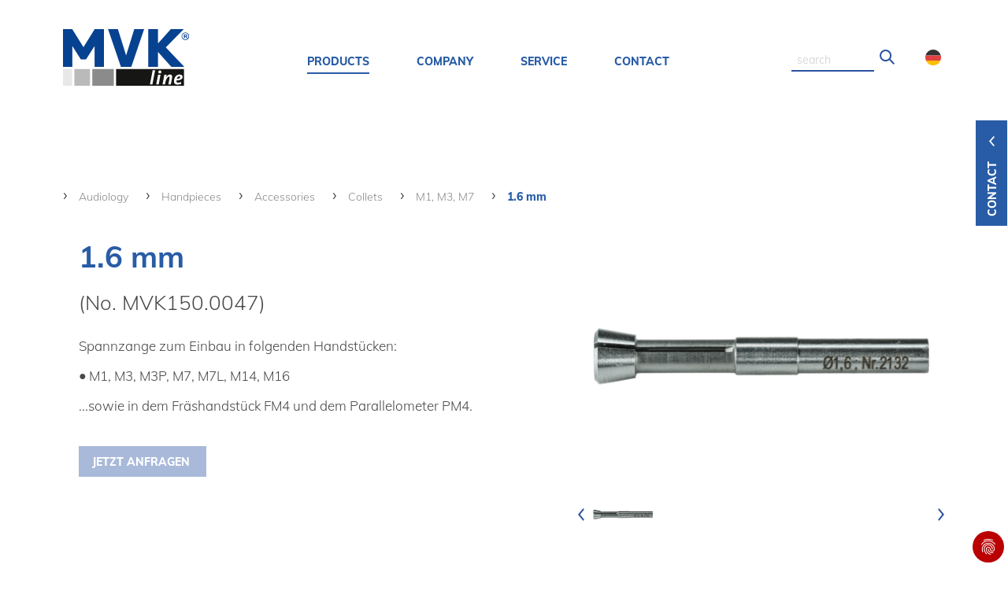

--- FILE ---
content_type: text/html; charset=utf-8
request_url: https://www.mvk-line.de/en/audiology/handpieces/accessories/collets/m1-m3-m7/16-mm.html
body_size: 31027
content:
<!DOCTYPE html>
<html lang="en-US">
<head>

<meta charset="utf-8">
<!-- 
	This website is powered by TYPO3 - inspiring people to share!
	TYPO3 is a free open source Content Management Framework initially created by Kasper Skaarhoj and licensed under GNU/GPL.
	TYPO3 is copyright 1998-2026 of Kasper Skaarhoj. Extensions are copyright of their respective owners.
	Information and contribution at https://typo3.org/
-->




<meta name="generator" content="TYPO3 CMS" />
<meta name="viewport" content="width=device-width, initial-scale=1.0" />
<meta name="twitter:card" content="summary" />


<link rel="stylesheet" type="text/css" href="/typo3temp/assets/compressed/merged-77993fd4dd0cdf07dacaf8b88b7f89c5-0289f226ee5610961c721adb03bfb73b.css.gzip?1768527220" media="all">




<script src="/typo3temp/assets/compressed/merged-1078d2824a5bc6a15af798a546826d7d-cc97731b0ccfa72b327a3bee65383284.js.gzip?1697989999"></script>



<script src="/Assets/Resources/Public/JavaScript/vendor/jquery-3.4.1.min.js" type="text/javascript"></script><title>1.6 mm</title><script data-ignore="1" data-cookieconsent="statistics" type="text/plain"></script>
  <!-- Global site tag (gtag.js) - Google Analytics -->
  <script data-ignore="1" data-cookieconsent="statistics" async data-src="https://www.googletagmanager.com/gtag/js?id=UA-188232964-2"></script>

  <script data-ignore="1" data-cookieconsent="statistics" type="text/plain">
    window.dataLayer = window.dataLayer || [];
    function gtag(){dataLayer.push(arguments);}
    gtag('js', new Date());
    gtag('config', 'UA-188232964-2');
  </script>
<link rel="canonical" href="https://www.mvk-line.de/en/audiology/handpieces/accessories/collets/m1-m3-m7/16-mm.html"/>

<link rel="alternate" hreflang="de-DE" href="https://www.mvk-line.de/audioligy/handstuecke/zubehoer/spannzangen/m1-m3-m7/16-mm.html"/>
<link rel="alternate" hreflang="en-US" href="https://www.mvk-line.de/en/audiology/handpieces/accessories/collets/m1-m3-m7/16-mm.html"/>
<link rel="alternate" hreflang="x-default" href="https://www.mvk-line.de/audioligy/handstuecke/zubehoer/spannzangen/m1-m3-m7/16-mm.html"/>

</head>
<body id="pid732" class="be- rpid879 level7 currentpage-has-no-subs">

<div xmlns:v="http://typo3.org/ns/FluidTYPO3/Vhs/ViewHelpers" xmlns:f="http://typo3.org/ns/fluid/ViewHelpers"></div>

<ul class="handymenu">
	<nav class="">
	<div>
		<div class="logospalte col-10 col-sm-10 col-md-2 col-lg-4 col-xl-4 desktop ">
			<a href="/">
				
<div id="c7826" class="frame frame-default frame-type-image frame-layout-0"><a id="c7870"></a><div class="ce-image ce-center ce-above"><div class="ce-gallery" data-ce-columns="1" data-ce-images="1"><div class="ce-outer"><div class="ce-inner"><div class="ce-row"><div class="ce-column"><figure class="image"><img class="image-embed-item" src="/fileadmin/Template/Resources/Public/Images/MVK-Logo-gross.svg" width="160" height="72" alt="" /></figure></div></div></div></div></div></div></div>


			</a>
			<div class="close"></div>
		</div>
		<ul class="mobnav">
			
				
					
							<li class="navi-item">
								 <div data-linknumber="0">
									<span class="level-0-nonlink">Products</span>
								</div>

								<!--Erste Megamenu Ebene -->
								<div class="level-1" >
									<div class="container">
										<div class="row">
											<div class="col-12 col-sm-12 col-md-12 col-lg-12 col-xl-12">
												
													
														
																<div class="level-1-wrap">
																	<span class="level-1-nonlink"><a class="" href="/en/dental.html">Dental</a></span>
																	<div class="level-2" >
																		
																					
																						
																								<div class="ebene-2-mitsub-wrap">
																								<span class="level-2-nonlink"><a class="" href="/en/dental/handpieces.html">Handpieces</a></span>
																										<div class="level-3" >
																											
																														
																															
																																	<a class="level-3-link " href="/en/dental/handpieces/m1-the-allrounder.html">M1: The Allrounder</a>
																																
																														
																															
																																	<a class="level-3-link " href="/en/dental/handpieces/m3-the-fine.html">M3: The Fine</a>
																																
																														
																															
																																	<a class="level-3-link " href="/en/dental/handpieces/m5-the-special.html">M5: The Special</a>
																																
																														
																															
																																	<a class="level-3-link " href="/en/dental/handpieces/m7-the-strong.html">M7: The Strong</a>
																																
																														
																															
																																	<span class="level-3-nonlink"><i class="ico"></i><a href="/en/dental/handpieces/accessories.html">Accessories</a></span>
																																	<div class="level-4">
																																		
																																					
																																						
																																								<span class="level-4-nonlink"><i class="ico"></i><a href="">Collets</a></span>
																																								<div class="level-5">
																																									
																																												
																																													
																																															<span class="level-5-nonlink"><i class="ico"></i><a  href="/en/dental/handpieces/accessories/collets/m1-m3-m7.html">M1 / M3 / M7</a></span>
																																															<div class="level-6">
																																																
																																																			
																																																				
																																																						<a class="level-6-link " href="/en/dental/handpieces/accessories/collets/m1-m3-m7/16-mm.html">1.6 mm</a>
																																																					
																																																			
																																																				
																																																						<a class="level-6-link " href="/en/dental/handpieces/accessories/collets/m1-m3-m7/235-mm.html">2.35 mm</a>
																																																					
																																																			
																																																				
																																																						<a class="level-6-link " href="/en/dental/handpieces/accessories/collets/m1-m3-m7/3-mm.html">3 mm</a>
																																																					
																																																			
																																																				
																																																						<a class="level-6-link " href="/en/dental/handpieces/accessories/collets/m1-m3-m7/18-3175-mm.html">1/8&quot; = 3.175 mm</a>
																																																					
																																																			
																																																
																																															</div>
																																														
																																												
																																									
																																								</div>
																																							
																																					
																																						
																																								<span class="level-4-nonlink"><i class="ico"></i><a href="">Collet Tools</a></span>
																																								<div class="level-5">
																																									
																																												
																																													
																																															<a class="level-5-link " href="/en/dental/handpieces/accessories/collet-tools/collet-wrench.html">Collet Wrench</a>
																																														
																																												
																																													
																																															<a class="level-5-link " href="/en/dental/handpieces/accessories/collet-tools/locking-wrench.html">Locking Wrench</a>
																																														
																																												
																																									
																																								</div>
																																							
																																					
																																						
																																								<a class="level-4-link " href="/en/dental/handpieces/accessories/handpiece-holder.html">handpiece holder</a>
																																							
																																					
																																		
																																	</div>

																																
																														
																											
																										</div>
																								</div>
																							
																					
																						
																								<div class="ebene-2-mitsub-wrap">
																								<span class="level-2-nonlink"><a class="" href="/en/dental/control-devices.html">Control Devices</a></span>
																										<div class="level-3" >
																											
																														
																															
																																	<span class="level-3-nonlink"><i class="ico"></i><a href="/en/dental/control-devices/table-control-devices.html">Table Control Devices</a></span>
																																	<div class="level-4">
																																		
																																					
																																						
																																								<span class="level-4-nonlink"><i class="ico"></i><a href="">TK-1</a></span>
																																								<div class="level-5">
																																									
																																												
																																													
																																															<a class="level-5-link " href="/en/dental/control-devices/table-control-devices/tk-1/tk1.html">TK1</a>
																																														
																																												
																																													
																																															<a class="level-5-link " href="/en/dental/control-devices/table-control-devices/tk-1/tk1p-kit.html">TK1P-Kit</a>
																																														
																																												
																																													
																																															<span class="level-5-nonlink"><i class="ico"></i><a  href="/en/dental/control-devices/table-control-devices/tk-1/tk1-accessories.html">TK1 accessories</a></span>
																																															<div class="level-6">
																																																
																																																			
																																																				
																																																						<a class="level-6-link " href="/en/dental/control-devices/table-control-devices/tk-1/tk1-accessories/led-light.html">LED-light</a>
																																																					
																																																			
																																																				
																																																						<a class="level-6-link " href="/en/dental/control-devices/table-control-devices/tk-1/tk1-accessories/mobile-phone-holder.html">mobile phone holder</a>
																																																					
																																																			
																																																
																																															</div>
																																														
																																												
																																									
																																								</div>
																																							
																																					
																																						
																																								<a class="level-4-link " href="/en/dental/control-devices/table-control-devices/mvt-2.html">MVT-2</a>
																																							
																																					
																																						
																																								<a class="level-4-link " href="/en/dental/control-devices/table-control-devices/each-boy.html">Each-Boy</a>
																																							
																																					
																																		
																																	</div>

																																
																														
																															
																																	<span class="level-3-nonlink"><i class="ico"></i><a href="/en/dental/control-devices/knee-control-devices.html">Knee Control Devices</a></span>
																																	<div class="level-4">
																																		
																																					
																																						
																																								<a class="level-4-link " href="/en/dental/control-devices/knee-control-devices/mvk2.html">MVK2</a>
																																							
																																					
																																		
																																	</div>

																																
																														
																															
																																	<span class="level-3-nonlink"><i class="ico"></i><a href="/en/dental/control-devices/foot-control-devices.html">Foot Control Devices</a></span>
																																	<div class="level-4">
																																		
																																					
																																						
																																								<a class="level-4-link " href="/en/dental/control-devices/foot-control-devices/mvf2.html">MVF2</a>
																																							
																																					
																																		
																																	</div>

																																
																														
																															
																																	<span class="level-3-nonlink"><i class="ico"></i><a href="/en/dental/control-devices/foot-controls.html">Foot Controls</a></span>
																																	<div class="level-4">
																																		
																																					
																																						
																																								<a class="level-4-link " href="/en/dental/control-devices/foot-controls/fsm-1.html">FSM-1</a>
																																							
																																					
																																						
																																								<a class="level-4-link " href="/en/dental/control-devices/foot-controls/vfs-2.html">VFS-2</a>
																																							
																																					
																																		
																																	</div>

																																
																														
																											
																										</div>
																								</div>
																							
																					
																						
																								<div class="ebene-2-mitsub-wrap">
																								<span class="level-2-nonlink"><a class="" href="/en/dental/battery-devices.html">Battery Devices</a></span>
																										<div class="level-3" >
																											
																														
																															
																																	<a class="level-3-link " href="/en/dental/battery-devices/pa-1.html">PA-1</a>
																																
																														
																															
																																	<span class="level-3-nonlink"><i class="ico"></i><a href="/en/dental/battery-devices/handpieces.html">Handpieces</a></span>
																																	<div class="level-4">
																																		
																																					
																																						
																																								<a class="level-4-link " href="/en/dental/battery-devices/handpieces/m3p.html">M3P</a>
																																							
																																					
																																						
																																								<a class="level-4-link " href="/en/dental/battery-devices/handpieces/m5p.html">M5P</a>
																																							
																																					
																																						
																																								<span class="level-4-nonlink"><i class="ico"></i><a href="">Accessories</a></span>
																																								<div class="level-5">
																																									
																																												
																																													
																																															<span class="level-5-nonlink"><i class="ico"></i><a  href="/en/dental/battery-devices/handpieces/accessories/collets.html">Collets</a></span>
																																															<div class="level-6">
																																																
																																																			
																																																				
																																																						<span class="level-6-nonlink"><i class="ico"></i><a  href="/en/dental/battery-devices/handpieces/accessories/collets/m3p.html">M3P</a></span>
																																																						<div class="level-7">
																																																							
																																																										
																																																											
																																																													<a class="level-7-link " href="/en/dental/battery-devices/handpieces/accessories/collets/m3p/16-mm.html">1.6 mm</a>
																																																												
																																																										
																																																											
																																																													<a class="level-7-link " href="/en/dental/battery-devices/handpieces/accessories/collets/m3p/235-mm.html">2.35 mm</a>
																																																												
																																																										
																																																											
																																																													<a class="level-7-link " href="/en/dental/battery-devices/handpieces/accessories/collets/m3p/3-mm.html">3 mm</a>
																																																												
																																																										
																																																											
																																																													<a class="level-7-link " href="/en/dental/battery-devices/handpieces/accessories/collets/m3p/18-3175-mm.html">1/8&quot; = 3.175 mm</a>
																																																												
																																																										
																																																							
																																																						</div>
																																																					
																																																			
																																																
																																															</div>
																																														
																																												
																																													
																																															<span class="level-5-nonlink"><i class="ico"></i><a  href="/en/dental/battery-devices/handpieces/accessories/collet-tools.html">Collet Tools</a></span>
																																															<div class="level-6">
																																																
																																																			
																																																				
																																																						<a class="level-6-link " href="/en/dental/battery-devices/handpieces/accessories/collet-tools/collet-wrench.html">Collet Wrench</a>
																																																					
																																																			
																																																
																																															</div>
																																														
																																												
																																									
																																								</div>
																																							
																																					
																																		
																																	</div>

																																
																														
																															
																																	<a class="level-3-link " href="/en/dental/battery-devices/pa-1-set.html">PA-1 Set</a>
																																
																														
																											
																										</div>
																								</div>
																							
																					
																						
																								<div class="ebene-2-mitsub-wrap">
																								<span class="level-2-nonlink"><a class="" href="/en/dental/high-speed-grinding-turbines.html">High-Speed Grinding Turbines</a></span>
																										<div class="level-3" >
																											
																														
																															
																																	<a class="level-3-link " href="/en/dental/high-speed-grinding-turbines/lt-2.html">LT-2</a>
																																
																														
																															
																																	<a class="level-3-link " href="/en/dental/high-speed-grinding-turbines/lta-4-aqua-tech.html">LTA-4 Aqua-Tech</a>
																																
																														
																															
																																	<span class="level-3-nonlink"><i class="ico"></i><a href="/en/dental/high-speed-grinding-turbines/accessories.html">Accessories</a></span>
																																	<div class="level-4">
																																		
																																					
																																						
																																								<a class="level-4-link " href="/en/dental/high-speed-grinding-turbines/accessories/water-collection-tank.html">Water Collection Tank</a>
																																							
																																					
																																						
																																								<a class="level-4-link " href="/en/dental/high-speed-grinding-turbines/accessories/splash-guard-tank.html">Splash Guard Tank</a>
																																							
																																					
																																						
																																								<a class="level-4-link " href="/en/dental/high-speed-grinding-turbines/accessories/turbine-oil.html">Turbine Oil</a>
																																							
																																					
																																		
																																	</div>

																																
																														
																											
																										</div>
																								</div>
																							
																					
																						
																								<div class="ebene-2-mitsub-wrap">
																								<span class="level-2-nonlink"><a class="" href="/en/dental/milling-machines.html">Milling Machines</a></span>
																										<div class="level-3" >
																											
																														
																															
																																	<a class="level-3-link " href="/en/dental/milling-machines/fg-1.html">FG-1</a>
																																
																														
																															
																																	<a class="level-3-link " href="/en/dental/milling-machines/fg-2.html">FG-2</a>
																																
																														
																															
																																	<a class="level-3-link " href="/en/dental/milling-machines/fm-4.html">FM-4</a>
																																
																														
																															
																																	<span class="level-3-nonlink"><i class="ico"></i><a href="/en/dental/milling-machines/accessories.html">Accessories</a></span>
																																	<div class="level-4">
																																		
																																					
																																						
																																								<a class="level-4-link " href="/en/dental/milling-machines/accessories/armrest.html">Armrest</a>
																																							
																																					
																																						
																																								<a class="level-4-link " href="/en/dental/milling-machines/accessories/parallelometer.html">Parallelometer</a>
																																							
																																					
																																						
																																								<a class="level-4-link " href="/en/dental/milling-machines/accessories/milling-oil.html">Milling Oil</a>
																																							
																																					
																																		
																																	</div>

																																
																														
																											
																										</div>
																								</div>
																							
																					
																						
																								<div class="ebene-2-mitsub-wrap">
																								<span class="level-2-nonlink"><a class="" href="/en/dental/laboratory-devices.html">Laboratory Devices</a></span>
																										<div class="level-3" >
																											
																														
																															
																																	<span class="level-3-nonlink"><i class="ico"></i><a href="/en/dental/laboratory-devices/vibrators.html">Vibrators</a></span>
																																	<div class="level-4">
																																		
																																					
																																						
																																								<a class="level-4-link " href="/en/dental/laboratory-devices/vibrators/r1.html">R1</a>
																																							
																																					
																																						
																																								<a class="level-4-link " href="/en/dental/laboratory-devices/vibrators/r2.html">R2</a>
																																							
																																					
																																						
																																								<a class="level-4-link " href="/en/dental/laboratory-devices/vibrators/r3.html">R3</a>
																																							
																																					
																																		
																																	</div>

																																
																														
																															
																																	<span class="level-3-nonlink"><i class="ico"></i><a href="/en/dental/laboratory-devices/wet-model-trimmer.html">Wet Model Trimmer</a></span>
																																	<div class="level-4">
																																		
																																					
																																						
																																								<a class="level-4-link " href="/en/dental/laboratory-devices/wet-model-trimmer/water-model-trimmer.html">Water Model Trimmer</a>
																																							
																																					
																																						
																																								<span class="level-4-nonlink"><i class="ico"></i><a href="">Accessories</a></span>
																																								<div class="level-5">
																																									
																																												
																																													
																																															<a class="level-5-link " href="/en/dental/laboratory-devices/wet-model-trimmer/accessories/carbide-grinding-wheel.html">Carbide Grinding Wheel</a>
																																														
																																												
																																													
																																															<a class="level-5-link " href="/en/dental/laboratory-devices/wet-model-trimmer/accessories/diamond-grinding-wheel.html">Diamond Grinding Wheel</a>
																																														
																																												
																																									
																																								</div>
																																							
																																					
																																		
																																	</div>

																																
																														
																															
																																	<span class="level-3-nonlink"><i class="ico"></i><a href="/en/dental/laboratory-devices/sandplaster.html">Sandplaster</a></span>
																																	<div class="level-4">
																																		
																																					
																																						
																																								<a class="level-4-link " href="/en/dental/laboratory-devices/sandplaster/sg-1.html">SG-1</a>
																																							
																																					
																																						
																																								<a class="level-4-link " href="/en/dental/laboratory-devices/sandplaster/sg-2.html">SG-2</a>
																																							
																																					
																																						
																																								<a class="level-4-link " href="/en/dental/laboratory-devices/sandplaster/sg-3.html">SG-3</a>
																																							
																																					
																																						
																																								<span class="level-4-nonlink"><i class="ico"></i><a href="">Accessories</a></span>
																																								<div class="level-5">
																																									
																																												
																																													
																																															<span class="level-5-nonlink"><i class="ico"></i><a  href="/en/dental/laboratory-devices/sandplaster/accessories/nozzles.html">Nozzles</a></span>
																																															<div class="level-6">
																																																
																																																			
																																																				
																																																						<a class="level-6-link " href="/en/dental/laboratory-devices/sandplaster/accessories/nozzles/08-mm.html">0.8 mm</a>
																																																					
																																																			
																																																				
																																																						<a class="level-6-link " href="/en/dental/laboratory-devices/sandplaster/accessories/nozzles/10-mm.html">1.0 mm</a>
																																																					
																																																			
																																																				
																																																						<a class="level-6-link " href="/en/dental/laboratory-devices/sandplaster/accessories/nozzles/12-mm.html">1.2 mm</a>
																																																					
																																																			
																																																				
																																																						<a class="level-6-link " href="/en/dental/laboratory-devices/sandplaster/accessories/nozzles/15-mm.html">1.5 mm</a>
																																																					
																																																			
																																																				
																																																						<a class="level-6-link " href="/en/dental/laboratory-devices/sandplaster/accessories/nozzles/40-mm.html">4.0 mm</a>
																																																					
																																																			
																																																
																																															</div>
																																														
																																												
																																													
																																															<a class="level-5-link " href="/en/dental/laboratory-devices/sandplaster/accessories/rubber-gloves.html">Rubber Gloves</a>
																																														
																																												
																																													
																																															<span class="level-5-nonlink"><i class="ico"></i><a  href="/en/dental/laboratory-devices/sandplaster/accessories/sandblasting-granulate.html">Sandblasting Granulate</a></span>
																																															<div class="level-6">
																																																
																																																			
																																																				
																																																						<a class="level-6-link " href="/en/dental/laboratory-devices/sandplaster/accessories/sandblasting-granulate/gold-shyne.html">GOLD SHYNE</a>
																																																					
																																																			
																																																				
																																																						<a class="level-6-link " href="/en/dental/laboratory-devices/sandplaster/accessories/sandblasting-granulate/aluminium-oxide.html">ALUMINIUM OXIDE</a>
																																																					
																																																			
																																																
																																															</div>
																																														
																																												
																																									
																																								</div>
																																							
																																					
																																		
																																	</div>

																																
																														
																															
																																	<span class="level-3-nonlink"><i class="ico"></i><a href="/en/dental/laboratory-devices/dust-extraction-systems.html">Dust Extraction Systems</a></span>
																																	<div class="level-4">
																																		
																																					
																																						
																																								<a class="level-4-link " href="/en/dental/laboratory-devices/dust-extraction-systems/silent-compact-sc-1.html">AS-1A</a>
																																							
																																					
																																						
																																								<span class="level-4-nonlink"><i class="ico"></i><a href="">Accessories</a></span>
																																								<div class="level-5">
																																									
																																												
																																													
																																															<a class="level-5-link " href="/en/dental/laboratory-devices/dust-extraction-systems/accessories/led-grinding-box.html">LED Grinding Box</a>
																																														
																																												
																																													
																																															<a class="level-5-link " href="/en/dental/laboratory-devices/dust-extraction-systems/accessories/exhaust-funnel.html">Exhaust Funnel</a>
																																														
																																												
																																									
																																								</div>
																																							
																																					
																																		
																																	</div>

																																
																														
																															
																																	<span class="level-3-nonlink"><i class="ico"></i><a href="/en/dental/laboratory-devices/steam-jet-unit.html">Steam jet unit</a></span>
																																	<div class="level-4">
																																		
																																					
																																						
																																								<a class="level-4-link " href="/en/dental/laboratory-devices/steam-jet-unit/silver-steamy-5.html">Silver STEAMY 5</a>
																																							
																																					
																																		
																																	</div>

																																
																														
																											
																										</div>
																								</div>
																							
																					
																						
																								<div class="ebene-2-mitsub-wrap">
																								<span class="level-2-nonlink"><a class="" href="/en/dental/test-devices.html">Test Devices</a></span>
																										<div class="level-3" >
																											
																														
																															
																																	<a class="level-3-link " href="/en/dental/test-devices/prbm-3.html">PRBM-3</a>
																																
																														
																															
																																	<a class="level-3-link " href="/en/dental/test-devices/prbm-3wt.html">PRBM-3WT</a>
																																
																														
																											
																										</div>
																								</div>
																							
																					
																						
																								<a class="level-2-link " href="/en/dental/dental-furniture.html">Dental Furniture</a>
																							
																					
																						
																								<div class="ebene-2-mitsub-wrap">
																								<span class="level-2-nonlink"><a class="" href="/en/dental/rotating-tools.html">Rotating Tools</a></span>
																										<div class="level-3" >
																											
																														
																															
																																	<a class="level-3-link " href="/en/dental/rotating-tools/model-casting.html">Model Casting</a>
																																
																														
																															
																																	<a class="level-3-link " href="/en/dental/rotating-tools/ceramic.html">Ceramic</a>
																																
																														
																															
																																	<a class="level-3-link " href="/en/dental/rotating-tools/plaster.html">Plaster</a>
																																
																														
																															
																																	<a class="level-3-link " href="/en/dental/rotating-tools/plastics.html">Plastics</a>
																																
																														
																															
																																	<a class="level-3-link " href="/en/dental/rotating-tools/precious-metal.html">Precious Metal</a>
																																
																														
																															
																																	<a class="level-3-link " href="/en/dental/rotating-tools/parallel-milling-technology.html">Parallel Milling Technology</a>
																																
																														
																															
																																	<a class="level-3-link " href="/en/dental/rotating-tools/conical-milling-technology.html">Conical Milling Technology</a>
																																
																														
																															
																																	<a class="level-3-link " href="/en/dental/rotating-tools/polishers.html">Polishers</a>
																																
																														
																															
																																	<a class="level-3-link " href="/en/dental/rotating-tools/zircon.html">Zircon</a>
																																
																														
																															
																																	<a class="level-3-link " href="/en/dental/rotating-tools/titan.html">Titan</a>
																																
																														
																											
																										</div>
																								</div>
																							
																					
																		
																	</div>
																</div>
															
													
														
																<div class="level-1-wrap">
																	<span class="level-1-nonlink"><a class="" href="/en/industry.html">Industry</a></span>
																	<div class="level-2" >
																		
																					
																						
																								<div class="ebene-2-mitsub-wrap">
																								<span class="level-2-nonlink"><a class="" href="/en/industry/handpieces.html">Handpieces</a></span>
																										<div class="level-3" >
																											
																														
																															
																																	<a class="level-3-link " href="/en/industry/handpieces/m1-the-allrounder.html">M1: The Allrounder</a>
																																
																														
																															
																																	<a class="level-3-link " href="/en/industry/handpieces/m3-the-fine.html">M3: The Fine</a>
																																
																														
																															
																																	<a class="level-3-link " href="/en/industry/handpieces/m4-speedy.html">M4 Speedy</a>
																																
																														
																															
																																	<a class="level-3-link " href="/en/industry/handpieces/m5-the-special.html">M5: The Special</a>
																																
																														
																															
																																	<a class="level-3-link " href="/en/industry/handpieces/m7-the-strong.html">M7: The Strong</a>
																																
																														
																															
																																	<a class="level-3-link " href="/en/industry/handpieces/m7l-the-long-professional.html">M7L: The Long Professional</a>
																																
																														
																															
																																	<a class="level-3-link " href="/en/industry/handpieces/m11-the-beefy.html">M11: The Beefy</a>
																																
																														
																															
																																	<a class="level-3-link " href="/en/industry/handpieces/m12-the-collet-pro.html">M12: The Collet Pro</a>
																																
																														
																															
																																	<a class="level-3-link " href="/en/industry/handpieces/m14-the-slim.html">M14: The Slim</a>
																																
																														
																															
																																	<a class="level-3-link " href="/en/industry/handpieces/m16-the-fast.html">M16: The Fast</a>
																																
																														
																															
																																	<a class="level-3-link " href="/en/industry/handpieces/wh-1-the-angle-pro-45.html">WH-1: The Angle Pro 45°</a>
																																
																														
																															
																																	<a class="level-3-link " href="/en/industry/handpieces/wh-1-the-angle-pro-90.html">WH-1: The Angle Pro 90°</a>
																																
																														
																															
																																	<a class="level-3-link " href="/en/industry/handpieces/wh-1l-the-long-angel-pro-90.html">WH-1L: The long Angel Pro 90°</a>
																																
																														
																															
																																	<span class="level-3-nonlink"><i class="ico"></i><a href="/en/industry/handpieces/accessories.html">Accessories</a></span>
																																	<div class="level-4">
																																		
																																					
																																						
																																								<span class="level-4-nonlink"><i class="ico"></i><a href="">Collets</a></span>
																																								<div class="level-5">
																																									
																																												
																																													
																																															<span class="level-5-nonlink"><i class="ico"></i><a  href="/en/industry/handpieces/accessories/collets/m1-m3-m7-m7l-m14-m16.html">M1, M3, M7, M7L, M14, M16</a></span>
																																															<div class="level-6">
																																																
																																																			
																																																				
																																																						<a class="level-6-link " href="/en/industry/handpieces/accessories/collets/m1-m3-m7-m7l-m14-m16/16-mm.html">1.6 mm</a>
																																																					
																																																			
																																																				
																																																						<a class="level-6-link " href="/en/industry/handpieces/accessories/collets/m1-m3-m7-m7l-m14-m16/235-mm.html">2.35 mm</a>
																																																					
																																																			
																																																				
																																																						<a class="level-6-link " href="/en/industry/handpieces/accessories/collets/m1-m3-m7-m7l-m14-m16/3-mm.html">3 mm</a>
																																																					
																																																			
																																																				
																																																						<a class="level-6-link " href="/en/industry/handpieces/accessories/collets/m1-m3-m7-m7l-m14-m16/18-3175-mm.html">1/8&quot; = 3.175 mm</a>
																																																					
																																																			
																																																
																																															</div>
																																														
																																												
																																													
																																															<span class="level-5-nonlink"><i class="ico"></i><a  href="/en/industry/handpieces/accessories/collets/m11-m12.html">M11 / M12</a></span>
																																															<div class="level-6">
																																																
																																																			
																																																				
																																																						<a class="level-6-link " href="/en/industry/handpieces/accessories/collets/m11-m12/235-mm.html">2.35 mm</a>
																																																					
																																																			
																																																				
																																																						<a class="level-6-link " href="/en/industry/handpieces/accessories/collets/m11-m12/3-mm.html">3 mm</a>
																																																					
																																																			
																																																				
																																																						<a class="level-6-link " href="/en/industry/handpieces/accessories/collets/m11-m12/18-3175-mm.html">1/8&quot; = 3.175 mm</a>
																																																					
																																																			
																																																				
																																																						<a class="level-6-link " href="/en/industry/handpieces/accessories/collets/m11-m12/6-mm.html">6 mm</a>
																																																					
																																																			
																																																				
																																																						<a class="level-6-link " href="/en/industry/handpieces/accessories/collets/m11-m12/14-635-mm.html">1/4&quot; = 6.35 mm</a>
																																																					
																																																			
																																																
																																															</div>
																																														
																																												
																																													
																																															<span class="level-5-nonlink"><i class="ico"></i><a  href="/en/industry/handpieces/accessories/collets/wh-1-4590.html">WH-1 45°/90°</a></span>
																																															<div class="level-6">
																																																
																																																			
																																																				
																																																						<a class="level-6-link " href="/en/industry/handpieces/accessories/collets/wh-1-4590/16-mm.html">1.6 mm</a>
																																																					
																																																			
																																																				
																																																						<a class="level-6-link " href="/en/industry/handpieces/accessories/collets/wh-1-4590/235-mm.html">2.35 mm</a>
																																																					
																																																			
																																																				
																																																						<a class="level-6-link " href="/en/industry/handpieces/accessories/collets/wh-1-4590/3-mm.html">3 mm</a>
																																																					
																																																			
																																																				
																																																						<a class="level-6-link " href="/en/industry/handpieces/accessories/collets/wh-1-4590/18-3175-mm.html">1/8&quot; = 3.175 mm</a>
																																																					
																																																			
																																																
																																															</div>
																																														
																																												
																																									
																																								</div>
																																							
																																					
																																						
																																								<span class="level-4-nonlink"><i class="ico"></i><a href="">Collet Tools</a></span>
																																								<div class="level-5">
																																									
																																												
																																													
																																															<a class="level-5-link " href="/en/industry/handpieces/accessories/collet-tools/collet-wrench.html">Collet Wrench</a>
																																														
																																												
																																													
																																															<a class="level-5-link " href="/en/industry/handpieces/accessories/collet-tools/collet-wrench-set-45-90.html">Collet Wrench Set 45° / 90</a>
																																														
																																												
																																													
																																															<a class="level-5-link " href="/en/industry/handpieces/accessories/collet-tools/locking-wrench.html">Locking Wrench</a>
																																														
																																												
																																													
																																															<a class="level-5-link " href="/en/industry/handpieces/accessories/collet-tools/collet-holding-tool-set-m11-m12.html">Collet Holding Tool Set M11 / M12</a>
																																														
																																												
																																									
																																								</div>
																																							
																																					
																																						
																																								<a class="level-4-link " href="/en/industry/handpieces/accessories/handpiece-holder.html">handpiece holder</a>
																																							
																																					
																																		
																																	</div>

																																
																														
																															
																																	<span class="level-3-nonlink"><i class="ico"></i><a href="/en/industry/handpieces/technical-handpieces.html">Technical Handpieces</a></span>
																																	<div class="level-4">
																																		
																																					
																																						
																																								<a class="level-4-link " href="/en/industry/handpieces/technical-handpieces/m8.html">M8</a>
																																							
																																					
																																						
																																								<a class="level-4-link " href="/en/industry/handpieces/technical-handpieces/m8ws.html">M8WS</a>
																																							
																																					
																																						
																																								<a class="level-4-link " href="/en/industry/handpieces/technical-handpieces/m8ws-rs.html">M8WS-RS</a>
																																							
																																					
																																		
																																	</div>

																																
																														
																											
																										</div>
																								</div>
																							
																					
																						
																								<div class="ebene-2-mitsub-wrap">
																								<span class="level-2-nonlink"><a class="" href="/en/industry/control-devices.html">Control Devices</a></span>
																										<div class="level-3" >
																											
																														
																															
																																	<a class="level-3-link " href="/en/industry/control-devices/tk1.html">TK1</a>
																																
																														
																															
																																	<a class="level-3-link " href="/en/industry/control-devices/tk1p-set.html">TK1P Set</a>
																																
																														
																															
																																	<a class="level-3-link " href="/en/industry/control-devices/mvt-12.html">MVT-1/2</a>
																																
																														
																															
																																	<a class="level-3-link " href="/en/industry/control-devices/mvt-6.html">MVT-6</a>
																																
																														
																															
																																	<span class="level-3-nonlink"><i class="ico"></i><a href="/en/industry/control-devices/accessories.html">Accessories</a></span>
																																	<div class="level-4">
																																		
																																					
																																						
																																								<span class="level-4-nonlink"><i class="ico"></i><a href="">Foot Controls</a></span>
																																								<div class="level-5">
																																									
																																												
																																													
																																															<a class="level-5-link " href="/en/industry/control-devices/accessories/foot-controls/fsm-1.html">FSM-1</a>
																																														
																																												
																																													
																																															<a class="level-5-link " href="/en/industry/control-devices/accessories/foot-controls/vfs-1.html">VFS-1</a>
																																														
																																												
																																													
																																															<a class="level-5-link " href="/en/index.html">VFS-2</a>
																																														
																																												
																																									
																																								</div>
																																							
																																					
																																						
																																								<a class="level-4-link " href="/en/industry/control-devices/accessories/led-lamp.html">LED lamp</a>
																																							
																																					
																																						
																																								<a class="level-4-link " href="/en/industry/control-devices/accessories/mobile-phone-holder.html">Mobile phone holder</a>
																																							
																																					
																																						
																																								<a class="level-4-link " href="/en/industry/control-devices/accessories/tool-wrench-tray.html">Tool wrench tray</a>
																																							
																																					
																																						
																																								<a class="level-4-link " href="/en/industry/control-devices/accessories/tool-tray.html">Tool tray</a>
																																							
																																					
																																		
																																	</div>

																																
																														
																											
																										</div>
																								</div>
																							
																					
																						
																								<div class="ebene-2-mitsub-wrap">
																								<span class="level-2-nonlink"><a class="" href="/en/industry/battery-devices.html">Battery Devices</a></span>
																										<div class="level-3" >
																											
																														
																															
																																	<span class="level-3-nonlink"><i class="ico"></i><a href="/en/industry/battery-devices/pa-1.html">PA-1</a></span>
																																	<div class="level-4">
																																		
																																					
																																						
																																								<a class="level-4-link " href="/en/industry/battery-devices/pa-1/pa-1.html">PA-1</a>
																																							
																																					
																																						
																																								<span class="level-4-nonlink"><i class="ico"></i><a href="">Handpieces</a></span>
																																								<div class="level-5">
																																									
																																												
																																													
																																															<a class="level-5-link " href="/en/industry/battery-devices/pa-1/handpieces/m3p.html">M3P</a>
																																														
																																												
																																													
																																															<a class="level-5-link " href="/en/industry/battery-devices/pa-1/handpieces/m5p.html">M5P</a>
																																														
																																												
																																													
																																															<a class="level-5-link " href="/en/industry/battery-devices/pa-1/handpieces/wh1p-45.html">WH1P 45°</a>
																																														
																																												
																																													
																																															<a class="level-5-link " href="/en/industry/battery-devices/pa-1/handpieces/wh1p-90.html">WH1P 90°</a>
																																														
																																												
																																													
																																															<span class="level-5-nonlink"><i class="ico"></i><a  href="/en/industry/battery-devices/pa-1/handpieces/accessories.html">Accessories</a></span>
																																															<div class="level-6">
																																																
																																																			
																																																				
																																																						<span class="level-6-nonlink"><i class="ico"></i><a  href="/en/industry/battery-devices/pa-1/handpieces/accessories/collets.html">Collets</a></span>
																																																						<div class="level-7">
																																																							
																																																										
																																																											
																																																													<span class="level-7-nonlink"><i class="ico"></i><a href="/en/industry/battery-devices/pa-1/handpieces/accessories/collets/m3p.html">M3P</a></span>
																																																													<div class="level-8">
																																																														
																																																																	
																																																																		
																																																																				<a class="level-8-link " href="/en/industry/battery-devices/pa-1/handpieces/accessories/collets/m3p/16-mm.html">1.6 mm</a>
																																																																			
																																																																	
																																																																		
																																																																				<a class="level-8-link " href="/en/industry/battery-devices/pa-1/handpieces/accessories/collets/m3p/235-mm.html">2.35 mm</a>
																																																																			
																																																																	
																																																																		
																																																																				<a class="level-8-link " href="/en/industry/battery-devices/pa-1/handpieces/accessories/collets/m3p/3-mm.html">3 mm</a>
																																																																			
																																																																	
																																																																		
																																																																				<a class="level-8-link " href="/en/industry/battery-devices/pa-1/handpieces/accessories/collets/m3p/18-3175-mm.html">1/8&quot; = 3.175 mm</a>
																																																																			
																																																																	
																																																														
																																																													</div>
																																																												
																																																										
																																																											
																																																													<span class="level-7-nonlink"><i class="ico"></i><a href="/en/industry/battery-devices/pa-1/handpieces/accessories/collets/wh-1p-4590.html">WH-1P 45°/90°</a></span>
																																																													<div class="level-8">
																																																														
																																																																	
																																																																		
																																																																				<a class="level-8-link " href="/en/industry/battery-devices/pa-1/handpieces/accessories/collets/wh-1p-4590/16-mm.html">1.6 mm</a>
																																																																			
																																																																	
																																																																		
																																																																				<a class="level-8-link " href="/en/industry/battery-devices/pa-1/handpieces/accessories/collets/wh-1p-4590/235-mm.html">2.35 mm</a>
																																																																			
																																																																	
																																																																		
																																																																				<a class="level-8-link " href="/en/industry/battery-devices/pa-1/handpieces/accessories/collets/wh-1p-4590/3-mm.html">3 mm</a>
																																																																			
																																																																	
																																																																		
																																																																				<a class="level-8-link " href="/en/industry/battery-devices/pa-1/handpieces/accessories/collets/wh-1p-4590/18-3175-mm.html">1/8&quot; = 3.175 mm</a>
																																																																			
																																																																	
																																																														
																																																													</div>
																																																												
																																																										
																																																							
																																																						</div>
																																																					
																																																			
																																																				
																																																						<span class="level-6-nonlink"><i class="ico"></i><a  href="/en/industry/battery-devices/pa-1/handpieces/accessories/collet-tools.html">Collet Tools</a></span>
																																																						<div class="level-7">
																																																							
																																																										
																																																											
																																																													<a class="level-7-link " href="/en/industry/battery-devices/pa-1/handpieces/accessories/collet-tools/collet-wrench.html">Collet Wrench</a>
																																																												
																																																										
																																																											
																																																													<a class="level-7-link " href="/en/industry/battery-devices/pa-1/handpieces/accessories/collet-tools/collet-wrench-set-45-90.html">Collet Wrench Set 45° / 90</a>
																																																												
																																																										
																																																							
																																																						</div>
																																																					
																																																			
																																																
																																															</div>
																																														
																																												
																																													
																																															<span class="level-5-nonlink"><i class="ico"></i><a  href="/en/industry/battery-devices/pa-1/handpieces/technical-handpieces.html">Technical Handpieces</a></span>
																																															<div class="level-6">
																																																
																																																			
																																																				
																																																						<a class="level-6-link " href="/en/industry/battery-devices/pa-1/handpieces/technical-handpieces/m8.html">M8</a>
																																																					
																																																			
																																																				
																																																						<a class="level-6-link " href="/en/industry/battery-devices/pa-1/handpieces/technical-handpieces/m8ws.html">M8WS</a>
																																																					
																																																			
																																																				
																																																						<a class="level-6-link " href="/en/industry/battery-devices/pa-1/handpieces/technical-handpieces/m8ws-rs.html">M8WS-RS</a>
																																																					
																																																			
																																																
																																															</div>
																																														
																																												
																																									
																																								</div>
																																							
																																					
																																						
																																								<a class="level-4-link " href="/en/industry/battery-devices/pa-1/pa-1-kit.html">PA-1 Kit</a>
																																							
																																					
																																		
																																	</div>

																																
																														
																															
																																	<span class="level-3-nonlink"><i class="ico"></i><a href="/en/industry/battery-devices/pa-2.html">PA-2</a></span>
																																	<div class="level-4">
																																		
																																					
																																						
																																								<a class="level-4-link " href="/en/industry/battery-devices/pa-2/pa-2.html">PA-2</a>
																																							
																																					
																																						
																																								<span class="level-4-nonlink"><i class="ico"></i><a href="">Accessories</a></span>
																																								<div class="level-5">
																																									
																																												
																																													
																																															<a class="level-5-link " href="/en/industry/battery-devices/pa-2/accessories/handpiece-holder.html">Handpiece holder</a>
																																														
																																												
																																									
																																								</div>
																																							
																																					
																																		
																																	</div>

																																
																														
																															
																																	<span class="level-3-nonlink"><i class="ico"></i><a href="/en/industry/battery-devices/airliner-one.html">Airliner-ONE</a></span>
																																	<div class="level-4">
																																		
																																					
																																						
																																								<a class="level-4-link " href="/en/industry/battery-devices/airliner-one/al-1.html">AL-1</a>
																																							
																																					
																																						
																																								<a class="level-4-link " href="/en/industry/battery-devices/airliner-one/al-2.html">AL-2</a>
																																							
																																					
																																						
																																								<a class="level-4-link " href="/en/industry/battery-devices/airliner-one/al-3.html">AL-3</a>
																																							
																																					
																																						
																																								<a class="level-4-link " href="/en/industry/battery-devices/airliner-one/al-4.html">AL-4</a>
																																							
																																					
																																						
																																								<span class="level-4-nonlink"><i class="ico"></i><a href="">Sets</a></span>
																																								<div class="level-5">
																																									
																																												
																																													
																																															<a class="level-5-link " href="/en/industry/battery-devices/airliner-one/sets/al-1-kit.html">AL-1 Kit</a>
																																														
																																												
																																													
																																															<a class="level-5-link " href="/en/industry/battery-devices/airliner-one/sets/al-2-kit.html">AL-2 Kit</a>
																																														
																																												
																																													
																																															<a class="level-5-link " href="/en/industry/battery-devices/airliner-one/sets/al-3-kit.html">AL-3  Kit</a>
																																														
																																												
																																													
																																															<a class="level-5-link " href="/en/industry/battery-devices/airliner-one/sets/al-4-kit.html">AL-4 Kit</a>
																																														
																																												
																																													
																																															<a class="level-5-link " href="/en/industry/battery-devices/airliner-one/sets/spot-facer-kit-al-1.html">Spot Facer Kit AL-1</a>
																																														
																																												
																																													
																																															<a class="level-5-link " href="/en/industry/battery-devices/airliner-one/sets/spot-facer-kit-elec-bonding-al-1.html">Spot Facer Kit ELEC BONDING AL-1</a>
																																														
																																												
																																									
																																								</div>
																																							
																																					
																																						
																																								<span class="level-4-nonlink"><i class="ico"></i><a href="">Accessories</a></span>
																																								<div class="level-5">
																																									
																																												
																																													
																																															<span class="level-5-nonlink"><i class="ico"></i><a  href="/en/industry/battery-devices/airliner-one/accessories/tools.html">Tools</a></span>
																																															<div class="level-6">
																																																
																																																			
																																																				
																																																						<a class="level-6-link " href="/en/industry/battery-devices/airliner-one/accessories/tools/countersink.html">Countersink</a>
																																																					
																																																			
																																																				
																																																						<a class="level-6-link " href="/en/industry/battery-devices/airliner-one/accessories/tools/coated-countersink.html">Coated Countersink</a>
																																																					
																																																			
																																																				
																																																						<a class="level-6-link " href="/en/industry/battery-devices/airliner-one/accessories/tools/diamond-coated-countersink.html">Diamond-Coated Countersink</a>
																																																					
																																																			
																																																				
																																																						<a class="level-6-link " href="/en/industry/battery-devices/airliner-one/accessories/tools/mass-point-sinker.html">Mass point Sinker</a>
																																																					
																																																			
																																																				
																																																						<a class="level-6-link " href="/en/industry/battery-devices/airliner-one/accessories/tools/backsink.html">Backsink</a>
																																																					
																																																			
																																																				
																																																						<span class="level-6-nonlink"><i class="ico"></i><a  href="/en/industry/battery-devices/airliner-one/accessories/tools/sanding-pads.html">Sanding Pads</a></span>
																																																						<div class="level-7">
																																																							
																																																										
																																																											
																																																													<a class="level-7-link " href="/en/industry/battery-devices/airliner-one/accessories/tools/sanding-pads/18mm.html">⌀ 18mm</a>
																																																												
																																																										
																																																											
																																																													<a class="level-7-link " href="/en/industry/battery-devices/airliner-one/accessories/tools/sanding-pads/30mm.html">⌀ 30mm</a>
																																																												
																																																										
																																																							
																																																						</div>
																																																					
																																																			
																																																				
																																																						<span class="level-6-nonlink"><i class="ico"></i><a  href="/en/industry/battery-devices/airliner-one/accessories/tools/abrasive-pad-holder.html">Abrasive Pad Holder</a></span>
																																																						<div class="level-7">
																																																							
																																																										
																																																											
																																																													<a class="level-7-link " href="/en/industry/battery-devices/airliner-one/accessories/tools/abrasive-pad-holder/18-mm.html">⌀ 18 mm</a>
																																																												
																																																										
																																																											
																																																													<a class="level-7-link " href="/en/industry/battery-devices/airliner-one/accessories/tools/abrasive-pad-holder/30-mm.html">⌀ 30 mm</a>
																																																												
																																																										
																																																							
																																																						</div>
																																																					
																																																			
																																																
																																															</div>
																																														
																																												
																																													
																																															<span class="level-5-nonlink"><i class="ico"></i><a  href="/en/industry/battery-devices/airliner-one/accessories/charging-stations.html">Charging Stations</a></span>
																																															<div class="level-6">
																																																
																																																			
																																																				
																																																						<a class="level-6-link " href="/en/industry/battery-devices/airliner-one/accessories/charging-stations/lino-1.html">LINO-1</a>
																																																					
																																																			
																																																				
																																																						<a class="level-6-link " href="/en/industry/battery-devices/airliner-one/accessories/charging-stations/lino-2.html">LINO-2</a>
																																																					
																																																			
																																																
																																															</div>
																																														
																																												
																																													
																																															<a class="level-5-link " href="/en/industry/battery-devices/airliner-one/accessories/lubricant-box.html">Lubricant Box</a>
																																														
																																												
																																													
																																															<span class="level-5-nonlink"><i class="ico"></i><a  href="/en/industry/battery-devices/airliner-one/accessories/collets.html">Collets</a></span>
																																															<div class="level-6">
																																																
																																																			
																																																				
																																																						<span class="level-6-nonlink"><i class="ico"></i><a  href="/en/industry/battery-devices/airliner-one/accessories/collets/airliner-one-45-90.html">Airliner-ONE 45° / 90°</a></span>
																																																						<div class="level-7">
																																																							
																																																										
																																																											
																																																													<a class="level-7-link " href="/en/industry/battery-devices/airliner-one/accessories/collets/airliner-one-45-90/16-mm.html">1.6 mm</a>
																																																												
																																																										
																																																											
																																																													<a class="level-7-link " href="/en/industry/battery-devices/airliner-one/accessories/collets/airliner-one-45-90/235-mm.html">2.35 mm</a>
																																																												
																																																										
																																																											
																																																													<a class="level-7-link " href="/en/industry/battery-devices/airliner-one/accessories/collets/airliner-one-45-90/3-mm.html">3 mm</a>
																																																												
																																																										
																																																											
																																																													<a class="level-7-link " href="/en/industry/battery-devices/airliner-one/accessories/collets/airliner-one-45-90/18-3175-mm.html">1/8&quot; = 3.175 mm</a>
																																																												
																																																										
																																																							
																																																						</div>
																																																					
																																																			
																																																
																																															</div>
																																														
																																												
																																													
																																															<span class="level-5-nonlink"><i class="ico"></i><a  href="/en/industry/battery-devices/airliner-one/accessories/tools-1.html">Tools</a></span>
																																															<div class="level-6">
																																																
																																																			
																																																				
																																																						<a class="level-6-link " href="/en/industry/battery-devices/airliner-one/accessories/tools/collet-wrench-set-45-90.html">Collet wrench Set 45° / 90</a>
																																																					
																																																			
																																																				
																																																						<a class="level-6-link " href="/en/industry/battery-devices/airliner-one/accessories/tools/collet-wrench-set-0.html">Collet Wrench Set 0°</a>
																																																					
																																																			
																																																
																																															</div>
																																														
																																												
																																									
																																								</div>
																																							
																																					
																																		
																																	</div>

																																
																														
																											
																										</div>
																								</div>
																							
																					
																						
																								<div class="ebene-2-mitsub-wrap">
																								<span class="level-2-nonlink"><a class="" href="/en/industry/high-speed-grinding-turbines.html">High-Speed Grinding Turbines</a></span>
																										<div class="level-3" >
																											
																														
																															
																																	<a class="level-3-link " href="/en/industry/high-speed-grinding-turbines/lt-2.html">LT-2</a>
																																
																														
																															
																																	<a class="level-3-link " href="/en/industry/high-speed-grinding-turbines/lta-4-aqua-tech.html">LTA-4 Aqua-Tech</a>
																																
																														
																															
																																	<a class="level-3-link " href="/en/industry/high-speed-grinding-turbines/lt-6.html">LT-6</a>
																																
																														
																															
																																	<span class="level-3-nonlink"><i class="ico"></i><a href="/en/industry/high-speed-grinding-turbines/accessories.html">Accessories</a></span>
																																	<div class="level-4">
																																		
																																					
																																						
																																								<a class="level-4-link " href="/en/industry/high-speed-grinding-turbines/accessories/water-collection-tank.html">Water Collection Tank</a>
																																							
																																					
																																						
																																								<a class="level-4-link " href="/en/industry/high-speed-grinding-turbines/accessories/splash-protection-box.html">Splash Protection Box</a>
																																							
																																					
																																						
																																								<a class="level-4-link " href="/en/industry/high-speed-grinding-turbines/accessories/turbine-oil.html">Turbine Oil</a>
																																							
																																					
																																						
																																								<span class="level-4-nonlink"><i class="ico"></i><a href="">LT-6 Accessories</a></span>
																																								<div class="level-5">
																																									
																																												
																																													
																																															<a class="level-5-link " href="/en/industry/high-speed-grinding-turbines/accessories/lt-6-accessories/tool-tray.html">Tool tray</a>
																																														
																																												
																																													
																																															<a class="level-5-link " href="/en/industry/high-speed-grinding-turbines/accessories/lt-6-accessories/led-lamp.html">LED-lamp</a>
																																														
																																												
																																													
																																															<a class="level-5-link " href="/en/industry/high-speed-grinding-turbines/accessories/lt-6-accessories/mobile-phone-holder.html">Mobile phone holder</a>
																																														
																																												
																																									
																																								</div>
																																							
																																					
																																		
																																	</div>

																																
																														
																											
																										</div>
																								</div>
																							
																					
																						
																								<div class="ebene-2-mitsub-wrap">
																								<span class="level-2-nonlink"><a class="" href="/en/industry/m20-industry-tool.html">M20 Industry Tool</a></span>
																										<div class="level-3" >
																											
																														
																															
																																	<a class="level-3-link " href="/en/industry/m20-industry-tool/m20-cnc.html">M20 CNC</a>
																																
																														
																															
																																	<a class="level-3-link " href="/en/industry/m20-industry-tool/control-device.html">Control Device</a>
																																
																														
																											
																										</div>
																								</div>
																							
																					
																						
																								<div class="ebene-2-mitsub-wrap">
																								<span class="level-2-nonlink"><a class="" href="/en/industry/table-drilling-station.html">Table Drilling Station</a></span>
																										<div class="level-3" >
																											
																														
																															
																																	<a class="level-3-link " href="/en/industry/table-drilling-station/drilling-tool-fm-4.html">Drilling Tool FM-4</a>
																																
																														
																															
																																	<a class="level-3-link " href="/en/industry/table-drilling-station/mvt-2.html">MVT-2</a>
																																
																														
																															
																																	<a class="level-3-link " href="/en/industry/table-drilling-station/drilling-table-fgtn-1.html">Drilling Table FGTN-1</a>
																																
																														
																															
																																	<span class="level-3-nonlink"><i class="ico"></i><a href="/en/industry/table-drilling-station/accessories.html">Accessories</a></span>
																																	<div class="level-4">
																																		
																																					
																																						
																																								<a class="level-4-link " href="/en/industry/table-drilling-station/accessories/parallelometer.html">Parallelometer</a>
																																							
																																					
																																						
																																								<a class="level-4-link " href="/en/industry/table-drilling-station/accessories/milling-oil.html">Milling Oil</a>
																																							
																																					
																																						
																																								<span class="level-4-nonlink"><i class="ico"></i><a href="">Collets</a></span>
																																								<div class="level-5">
																																									
																																												
																																													
																																															<span class="level-5-nonlink"><i class="ico"></i><a  href="/en/industry/table-drilling-station/accessories/collets/m1-m3-m7.html">M1 / M3 / M7</a></span>
																																															<div class="level-6">
																																																
																																																			
																																																				
																																																						<a class="level-6-link " href="/en/industry/table-drilling-station/accessories/collets/m1-m3-m7/16-mm.html">1.6 mm</a>
																																																					
																																																			
																																																				
																																																						<a class="level-6-link " href="/en/industry/table-drilling-station/accessories/collets/m1-m3-m7/235-mm.html">2.35 mm</a>
																																																					
																																																			
																																																				
																																																						<a class="level-6-link " href="/en/industry/table-drilling-station/accessories/collets/m1-m3-m7/3-mm.html">3 mm</a>
																																																					
																																																			
																																																				
																																																						<a class="level-6-link " href="/en/industry/table-drilling-station/accessories/collets/m1-m3-m7/18-3175-mm.html">1/8&quot; = 3.175 mm</a>
																																																					
																																																			
																																																
																																															</div>
																																														
																																												
																																									
																																								</div>
																																							
																																					
																																						
																																								<span class="level-4-nonlink"><i class="ico"></i><a href="">Collet Tools</a></span>
																																								<div class="level-5">
																																									
																																												
																																													
																																															<a class="level-5-link " href="/en/industry/table-drilling-station/accessories/collet-tools/collet-wrench.html">Collet Wrench</a>
																																														
																																												
																																									
																																								</div>
																																							
																																					
																																		
																																	</div>

																																
																														
																											
																										</div>
																								</div>
																							
																					
																						
																								<div class="ebene-2-mitsub-wrap">
																								<span class="level-2-nonlink"><a class="" href="/en/industry/extraction-systems.html">Extraction Systems</a></span>
																										<div class="level-3" >
																											
																														
																															
																																	<a class="level-3-link " href="/en/industry/extraction-systems/as-1a.html">AS-1A</a>
																																
																														
																															
																																	<span class="level-3-nonlink"><i class="ico"></i><a href="/en/industry/extraction-systems/accessories.html">Accessories</a></span>
																																	<div class="level-4">
																																		
																																					
																																						
																																								<a class="level-4-link " href="/en/industry/extraction-systems/accessories/silver-dusty.html">SILVER DUSTY</a>
																																							
																																					
																																						
																																								<a class="level-4-link " href="/en/industry/extraction-systems/accessories/led-grinding-box.html">LED Grinding Box</a>
																																							
																																					
																																						
																																								<a class="level-4-link " href="/en/industry/extraction-systems/accessories/suction-funnel.html">Suction Funnel</a>
																																							
																																					
																																		
																																	</div>

																																
																														
																											
																										</div>
																								</div>
																							
																					
																						
																								<div class="ebene-2-mitsub-wrap">
																								<span class="level-2-nonlink"><a class="" href="/en/industry/sandblaster.html">Sandblaster</a></span>
																										<div class="level-3" >
																											
																														
																															
																																	<a class="level-3-link " href="/en/industry/sandblaster/silver-sandy-2.html">Silver SANDY 2</a>
																																
																														
																															
																																	<a class="level-3-link " href="/en/industry/sandblaster/sg-1.html">SG-1</a>
																																
																														
																															
																																	<a class="level-3-link " href="/en/industry/sandblaster/sg-2.html">SG-2</a>
																																
																														
																															
																																	<a class="level-3-link " href="/en/industry/sandblaster/sg-3.html">SG-3</a>
																																
																														
																															
																																	<span class="level-3-nonlink"><i class="ico"></i><a href="/en/industry/sandblaster/accessories.html">Accessories</a></span>
																																	<div class="level-4">
																																		
																																					
																																						
																																								<span class="level-4-nonlink"><i class="ico"></i><a href="">Nozzles</a></span>
																																								<div class="level-5">
																																									
																																												
																																													
																																															<a class="level-5-link " href="/en/industry/sandblaster/accessories/nozzles/08-mm.html">0.8 mm</a>
																																														
																																												
																																													
																																															<a class="level-5-link " href="/en/industry/sandblaster/accessories/nozzles/10-mm.html">1.0 mm</a>
																																														
																																												
																																													
																																															<a class="level-5-link " href="/en/industry/sandblaster/accessories/nozzles/12-mm.html">1.2 mm</a>
																																														
																																												
																																													
																																															<a class="level-5-link " href="/en/industry/sandblaster/accessories/nozzles/15-mm.html">1.5 mm</a>
																																														
																																												
																																													
																																															<a class="level-5-link " href="/en/industry/sandblaster/accessories/nozzles/40-mm.html">4.0 mm</a>
																																														
																																												
																																									
																																								</div>
																																							
																																					
																																						
																																								<a class="level-4-link " href="/en/industry/sandblaster/accessories/rubber-gloves.html">Rubber Gloves</a>
																																							
																																					
																																						
																																								<span class="level-4-nonlink"><i class="ico"></i><a href="">Sandblasting Granulate</a></span>
																																								<div class="level-5">
																																									
																																												
																																													
																																															<a class="level-5-link " href="/en/industry/sandblaster/accessories/sandblasting-granulate/gold-shyne.html">GOLD SHYNE</a>
																																														
																																												
																																													
																																															<a class="level-5-link " href="/en/industry/sandblaster/accessories/sandblasting-granulate/aluminium-oxid.html">ALUMINIUM OXID</a>
																																														
																																												
																																									
																																								</div>
																																							
																																					
																																		
																																	</div>

																																
																														
																											
																										</div>
																								</div>
																							
																					
																						
																								<div class="ebene-2-mitsub-wrap">
																								<span class="level-2-nonlink"><a class="" href="/en/industry/steam-jet.html">Steam jet</a></span>
																										<div class="level-3" >
																											
																														
																															
																																	<a class="level-3-link " href="/en/industry/steam-jet/silver-steamy-5.html">Silver STEAMY 5</a>
																																
																														
																											
																										</div>
																								</div>
																							
																					
																						
																								<a class="level-2-link " href="/en/industry/industry-furniture.html">Industry Furniture</a>
																							
																					
																						
																								<div class="ebene-2-mitsub-wrap">
																								<span class="level-2-nonlink"><a class="" href="/en/industry/rotating-tools.html">Rotating Tools</a></span>
																										<div class="level-3" >
																											
																														
																															
																																	<a class="level-3-link " href="/en/produkte-dental/rotierende-werkzeuge/keramik-1.html">Keramik</a>
																																
																														
																															
																																	<a class="level-3-link " href="/en/produkte-dental/rotierende-werkzeuge/gips-1.html">Gips</a>
																																
																														
																															
																																	<a class="level-3-link " href="/en/produkte-dental/rotierende-werkzeuge/kunststoff-1.html">Kunststoff</a>
																																
																														
																															
																																	<a class="level-3-link " href="/en/produkte-dental/rotierende-werkzeuge/edelmetall-1.html">Edelmetall</a>
																																
																														
																															
																																	<a class="level-3-link " href="/en/produkte-dental/rotierende-werkzeuge/fraestechnik-parallel-1.html">Frästechnik parallel</a>
																																
																														
																															
																																	<a class="level-3-link " href="/en/produkte-dental/rotierende-werkzeuge/fraestechnik-konisch-1.html">Frästechnik konisch</a>
																																
																														
																															
																																	<a class="level-3-link " href="/en/produkte-dental/rotierende-werkzeuge/polierer-1.html">Polierer</a>
																																
																														
																															
																																	<a class="level-3-link " href="/en/produkte-dental/rotierende-werkzeuge/titan-1.html">Titan</a>
																																
																														
																											
																										</div>
																								</div>
																							
																					
																		
																	</div>
																</div>
															
													
														
																<div class="level-1-wrap">
																	<span class="level-1-nonlink"><a class="" href="/en/jewelry.html">Jewelry</a></span>
																	<div class="level-2" >
																		
																					
																						
																								<div class="ebene-2-mitsub-wrap">
																								<span class="level-2-nonlink"><a class="" href="/en/jewelry/handpieces.html">Handpieces</a></span>
																										<div class="level-3" >
																											
																														
																															
																																	<a class="level-3-link " href="/en/jewelry/handpieces/m1-the-allrounder.html">M1: The Allrounder</a>
																																
																														
																															
																																	<a class="level-3-link " href="/en/jewelry/handpieces/wh1-the-angle-pro.html">WH1: The Angle Pro</a>
																																
																														
																															
																																	<a class="level-3-link " href="/en/jewelry/handpieces/fhm5.html">FHM5</a>
																																
																														
																															
																																	<span class="level-3-nonlink"><i class="ico"></i><a href="/en/jewelry/handpieces/accessories.html">Accessories</a></span>
																																	<div class="level-4">
																																		
																																					
																																						
																																								<span class="level-4-nonlink"><i class="ico"></i><a href="">Collets</a></span>
																																								<div class="level-5">
																																									
																																												
																																													
																																															<span class="level-5-nonlink"><i class="ico"></i><a  href="/en/jewelry/handpieces/accessories/collets/m1.html">M1</a></span>
																																															<div class="level-6">
																																																
																																																			
																																																				
																																																						<a class="level-6-link " href="/en/jewelry/handpieces/accessories/collets/m1/16-mm.html">1.6 mm</a>
																																																					
																																																			
																																																				
																																																						<a class="level-6-link " href="/en/jewelry/handpieces/accessories/collets/m1/235-mm.html">2.35 mm</a>
																																																					
																																																			
																																																				
																																																						<a class="level-6-link " href="/en/jewelry/handpieces/accessories/collets/m1/3-mm.html">3 mm</a>
																																																					
																																																			
																																																				
																																																						<a class="level-6-link " href="/en/jewelry/handpieces/accessories/collets/m1/18-3175-mm.html">1.8&quot; = 3.175 mm</a>
																																																					
																																																			
																																																
																																															</div>
																																														
																																												
																																													
																																															<span class="level-5-nonlink"><i class="ico"></i><a  href="/en/jewelry/handpieces/accessories/collets/wh-1.html">WH-1</a></span>
																																															<div class="level-6">
																																																
																																																			
																																																				
																																																						<a class="level-6-link " href="/en/jewelry/handpieces/accessories/collets/wh-1/16-mm.html">1.6 mm</a>
																																																					
																																																			
																																																				
																																																						<a class="level-6-link " href="/en/jewelry/handpieces/accessories/collets/wh-1/235-mm.html">2.35 mm</a>
																																																					
																																																			
																																																				
																																																						<a class="level-6-link " href="/en/jewelry/handpieces/accessories/collets/wh-1/3-mm.html">3 mm</a>
																																																					
																																																			
																																																				
																																																						<a class="level-6-link " href="/en/jewelry/handpieces/accessories/collets/wh-1/18-3175-mm.html">1/8&quot; = 3.175 mm</a>
																																																					
																																																			
																																																
																																															</div>
																																														
																																												
																																									
																																								</div>
																																							
																																					
																																						
																																								<span class="level-4-nonlink"><i class="ico"></i><a href="">Collet Tools</a></span>
																																								<div class="level-5">
																																									
																																												
																																													
																																															<a class="level-5-link " href="/en/jewelry/handpieces/accessories/collet-tools/collet-wrench.html">Collet Wrench</a>
																																														
																																												
																																													
																																															<a class="level-5-link " href="/en/jewelry/handpieces/accessories/collet-tools/collet-wrench-set-45-90.html">Collet Wrench Set 45° / 90</a>
																																														
																																												
																																									
																																								</div>
																																							
																																					
																																						
																																								<a class="level-4-link " href="/en/jewelry/handpieces/accessories/handpiece-holder.html">handpiece holder</a>
																																							
																																					
																																		
																																	</div>

																																
																														
																											
																										</div>
																								</div>
																							
																					
																						
																								<div class="ebene-2-mitsub-wrap">
																								<span class="level-2-nonlink"><a class="" href="/en/jewelry/control-devices.html">Control Devices</a></span>
																										<div class="level-3" >
																											
																														
																															
																																	<a class="level-3-link " href="/en/jewelry/control-devices/tk1.html">TK1</a>
																																
																														
																															
																																	<a class="level-3-link " href="/en/jewelry/control-devices/mvt12.html">MVT1/2</a>
																																
																														
																															
																																	<span class="level-3-nonlink"><i class="ico"></i><a href="/en/jewelry/control-devices/accessories.html">Accessories</a></span>
																																	<div class="level-4">
																																		
																																					
																																						
																																								<span class="level-4-nonlink"><i class="ico"></i><a href="">Foot Controls</a></span>
																																								<div class="level-5">
																																									
																																												
																																													
																																															<a class="level-5-link " href="/en/jewelry/control-devices/accessories/foot-controls/fsm-1.html">FSM-1</a>
																																														
																																												
																																													
																																															<a class="level-5-link " href="/en/jewelry/control-devices/accessories/foot-controls/vfs-2.html">VFS-2</a>
																																														
																																												
																																									
																																								</div>
																																							
																																					
																																						
																																								<span class="level-4-nonlink"><i class="ico"></i><a href="">TK-1 Accessories</a></span>
																																								<div class="level-5">
																																									
																																												
																																													
																																															<a class="level-5-link " href="/en/jewelry/control-devices/accessories/tk-1-accessories/led-light.html">LED light</a>
																																														
																																												
																																													
																																															<a class="level-5-link " href="/en/jewelry/control-devices/accessories/tk-1-accessories/mobile-phone-holder.html">Mobile phone holder</a>
																																														
																																												
																																									
																																								</div>
																																							
																																					
																																		
																																	</div>

																																
																														
																											
																										</div>
																								</div>
																							
																					
																						
																								<div class="ebene-2-mitsub-wrap">
																								<span class="level-2-nonlink"><a class="" href="/en/jewelry/rotating-tools.html">Rotating Tools</a></span>
																										<div class="level-3" >
																											
																														
																															
																																	<a class="level-3-link " href="/en/jewelry/rotating-tools/precious-metal.html">Precious Metal</a>
																																
																														
																															
																																	<a class="level-3-link " href="/en/jewelry/rotating-tools/parallel-milling-technology.html">Parallel Milling Technology</a>
																																
																														
																															
																																	<a class="level-3-link " href="/en/jewelry/rotating-tools/polishers.html">Polishers</a>
																																
																														
																															
																																	<a class="level-3-link " href="/en/jewelry/rotating-tools/titanium.html">Titanium</a>
																																
																														
																											
																										</div>
																								</div>
																							
																					
																		
																	</div>
																</div>
															
													
														
																<div class="level-1-wrap">
																	<span class="level-1-nonlink"><a class="" href="/en/veterinary.html">Veterinary</a></span>
																	<div class="level-2" >
																		
																					
																						
																								<div class="ebene-2-mitsub-wrap">
																								<span class="level-2-nonlink"><a class="" href="/en/veterinary/tartar-treatment.html">Tartar Treatment</a></span>
																										<div class="level-3" >
																											
																														
																															
																																	<a class="level-3-link " href="/en/veterinary/tartar-treatment/mvtus-1sc-1.html">MVTUS-1/SC-1</a>
																																
																														
																															
																																	<a class="level-3-link " href="/en/veterinary/tartar-treatment/scaler-handpiece.html">Scaler Handpiece</a>
																																
																														
																															
																																	<a class="level-3-link " href="/en/veterinary/tartar-treatment/scaler-kit.html">Scaler Kit</a>
																																
																														
																											
																										</div>
																								</div>
																							
																					
																						
																								<div class="ebene-2-mitsub-wrap">
																								<span class="level-2-nonlink"><a class="" href="/en/veterinary/mobile-treatment.html">Mobile Treatment</a></span>
																										<div class="level-3" >
																											
																														
																															
																																	<span class="level-3-nonlink"><i class="ico"></i><a href="/en/veterinary/mobile-treatment/pa-1.html">PA-1</a></span>
																																	<div class="level-4">
																																		
																																					
																																						
																																								<a class="level-4-link " href="/en/veterinary/mobile-treatment/pa-1/pa-1.html">PA-1</a>
																																							
																																					
																																						
																																								<span class="level-4-nonlink"><i class="ico"></i><a href="">Handpieces</a></span>
																																								<div class="level-5">
																																									
																																												
																																													
																																															<a class="level-5-link " href="/en/veterinary/mobile-treatment/pa-1/handpieces/m5p.html">M5P</a>
																																														
																																												
																																													
																																															<span class="level-5-nonlink"><i class="ico"></i><a  href="/en/veterinary/mobile-treatment/pa-1/handpieces/technical-handpieces.html">Technical Handpieces</a></span>
																																															<div class="level-6">
																																																
																																																			
																																																				
																																																						<a class="level-6-link " href="/en/veterinary/mobile-treatment/pa-1/handpieces/technical-handpieces/m8.html">M8</a>
																																																					
																																																			
																																																				
																																																						<a class="level-6-link " href="/en/veterinary/mobile-treatment/pa-1/handpieces/technical-handpieces/m8ws-rs.html">M8WS-RS</a>
																																																					
																																																			
																																																				
																																																						<a class="level-6-link " href="/en/veterinary/mobile-treatment/pa-1/handpieces/technical-handpieces/m8ws.html">M8WS</a>
																																																					
																																																			
																																																
																																															</div>
																																														
																																												
																																									
																																								</div>
																																							
																																					
																																						
																																								<a class="level-4-link " href="/en/veterinary/mobile-treatment/pa-1/pa-1-kit.html">PA-1 Kit</a>
																																							
																																					
																																		
																																	</div>

																																
																														
																															
																																	<span class="level-3-nonlink"><i class="ico"></i><a href="/en/veterinary/mobile-treatment/airliner-one.html">Airliner-ONE</a></span>
																																	<div class="level-4">
																																		
																																					
																																						
																																								<a class="level-4-link " href="/en/veterinary/mobile-treatment/airliner-one/al-3.html">AL-3</a>
																																							
																																					
																																						
																																								<a class="level-4-link " href="/en/veterinary/mobile-treatment/airliner-one/al-4.html">AL-4</a>
																																							
																																					
																																						
																																								<span class="level-4-nonlink"><i class="ico"></i><a href="">Sets</a></span>
																																								<div class="level-5">
																																									
																																												
																																													
																																															<a class="level-5-link " href="/en/veterinary/mobile-treatment/airliner-one/sets/al-3-set.html">Al-3 Set</a>
																																														
																																												
																																													
																																															<a class="level-5-link " href="/en/veterinary/mobile-treatment/airliner-one/sets/al-4-set.html">AL-4 Set</a>
																																														
																																												
																																									
																																								</div>
																																							
																																					
																																						
																																								<span class="level-4-nonlink"><i class="ico"></i><a href="">Accessories</a></span>
																																								<div class="level-5">
																																									
																																												
																																													
																																															<span class="level-5-nonlink"><i class="ico"></i><a  href="/en/veterinary/mobile-treatment/airliner-one/accessories/tools.html">Tools</a></span>
																																															<div class="level-6">
																																																
																																																			
																																																				
																																																						<a class="level-6-link " href="/en/veterinary/mobile-treatment/airliner-one/accessories/tools/diamond-coated-countersink.html">Diamond-Coated Countersink</a>
																																																					
																																																			
																																																				
																																																						<span class="level-6-nonlink"><i class="ico"></i><a  href="/en/veterinary/mobile-treatment/airliner-one/accessories/tools/abrasive-pad-80.html">Abrasive Pad 80</a></span>
																																																						<div class="level-7">
																																																							
																																																										
																																																											
																																																													<a class="level-7-link " href="/en/veterinary/mobile-treatment/airliner-one/accessories/tools/abrasive-pad-80/18-mm.html">⌀ 18 mm</a>
																																																												
																																																										
																																																											
																																																													<a class="level-7-link " href="/en/veterinary/mobile-treatment/airliner-one/accessories/tools/abrasive-pad-80/30-mm.html">⌀ 30 mm</a>
																																																												
																																																										
																																																							
																																																						</div>
																																																					
																																																			
																																																				
																																																						<span class="level-6-nonlink"><i class="ico"></i><a  href="/en/veterinary/mobile-treatment/airliner-one/accessories/tools/abrasive-pad-holder.html">Abrasive Pad Holder</a></span>
																																																						<div class="level-7">
																																																							
																																																										
																																																											
																																																													<a class="level-7-link " href="/en/veterinary/mobile-treatment/airliner-one/accessories/tools/abrasive-pad-holder/18-mm.html">⌀ 18 mm</a>
																																																												
																																																										
																																																											
																																																													<a class="level-7-link " href="/en/veterinary/mobile-treatment/airliner-one/accessories/tools/abrasive-pad-holder/30-mm.html">⌀ 30 mm</a>
																																																												
																																																										
																																																							
																																																						</div>
																																																					
																																																			
																																																
																																															</div>
																																														
																																												
																																													
																																															<span class="level-5-nonlink"><i class="ico"></i><a  href="/en/veterinary/mobile-treatment/airliner-one/accessories/charging-stations.html">Charging Stations</a></span>
																																															<div class="level-6">
																																																
																																																			
																																																				
																																																						<a class="level-6-link " href="/en/veterinary/mobile-treatment/airliner-one/accessories/charging-stations/lino-2.html">LINO-2</a>
																																																					
																																																			
																																																
																																															</div>
																																														
																																												
																																													
																																															<span class="level-5-nonlink"><i class="ico"></i><a  href="/en/veterinary/mobile-treatment/airliner-one/accessories/collets.html">Collets</a></span>
																																															<div class="level-6">
																																																
																																																			
																																																				
																																																						<span class="level-6-nonlink"><i class="ico"></i><a  href="/en/veterinary/mobile-treatment/airliner-one/accessories/collets/airliner-one-4590.html">Airliner-ONE  45°/90°</a></span>
																																																						<div class="level-7">
																																																							
																																																										
																																																											
																																																													<a class="level-7-link " href="/en/veterinary/mobile-treatment/airliner-one/accessories/collets/airliner-one-4590/16-mm.html">1.6 mm</a>
																																																												
																																																										
																																																											
																																																													<a class="level-7-link " href="/en/veterinary/mobile-treatment/airliner-one/accessories/collets/airliner-one-4590/235-mm.html">2.35 mm</a>
																																																												
																																																										
																																																											
																																																													<a class="level-7-link " href="/en/veterinary/mobile-treatment/airliner-one/accessories/collets/airliner-one-4590/3-mm.html">3 mm</a>
																																																												
																																																										
																																																											
																																																													<a class="level-7-link " href="/en/veterinary/mobile-treatment/airliner-one/accessories/collets/airliner-one-4590/18-3175-mm.html">1/8&quot; = 3.175 mm</a>
																																																												
																																																										
																																																							
																																																						</div>
																																																					
																																																			
																																																
																																															</div>
																																														
																																												
																																													
																																															<span class="level-5-nonlink"><i class="ico"></i><a  href="/en/veterinary/mobile-treatment/airliner-one/accessories/collet-tools.html">Collet Tools</a></span>
																																															<div class="level-6">
																																																
																																																			
																																																				
																																																						<a class="level-6-link " href="/en/veterinary/mobile-treatment/airliner-one/accessories/collet-tools/collet-wrench-set-45-90.html">Collet wrench Set 45° / 90</a>
																																																					
																																																			
																																																				
																																																						<a class="level-6-link " href="/en/veterinary/mobile-treatment/airliner-one/accessories/collet-tools/collet-wrench-set-0.html">Collet wrench Set 0°</a>
																																																					
																																																			
																																																
																																															</div>
																																														
																																												
																																									
																																								</div>
																																							
																																					
																																		
																																	</div>

																																
																														
																											
																										</div>
																								</div>
																							
																					
																						
																								<div class="ebene-2-mitsub-wrap">
																								<span class="level-2-nonlink"><a class="" href="/en/veterinary/stationary-treatment.html">Stationary Treatment</a></span>
																										<div class="level-3" >
																											
																														
																															
																																	<span class="level-3-nonlink"><i class="ico"></i><a href="/en/veterinary/stationary-treatment/handpieces.html">Handpieces</a></span>
																																	<div class="level-4">
																																		
																																					
																																						
																																								<a class="level-4-link " href="/en/veterinary/stationary-treatment/handpieces/m1-the-allrounder.html">M1: The Allrounder</a>
																																							
																																					
																																						
																																								<a class="level-4-link " href="/en/veterinary/stationary-treatment/handpieces/m5-the-special.html">M5: The Special</a>
																																							
																																					
																																						
																																								<a class="level-4-link " href="/en/veterinary/stationary-treatment/handpieces/m6.html">M6</a>
																																							
																																					
																																						
																																								<span class="level-4-nonlink"><i class="ico"></i><a href="">Technical Handpieces</a></span>
																																								<div class="level-5">
																																									
																																												
																																													
																																															<a class="level-5-link " href="/en/veterinary/stationary-treatment/handpieces/technical-handpieces/m8.html">M8</a>
																																														
																																												
																																													
																																															<a class="level-5-link " href="/en/veterinary/stationary-treatment/handpieces/technical-handpieces/m8ws.html">M8WS</a>
																																														
																																												
																																													
																																															<a class="level-5-link " href="/en/veterinary/stationary-treatment/handpieces/technical-handpieces/m8ws-rs.html">M8WS-RS</a>
																																														
																																												
																																													
																																															<a class="level-5-link " href="/en/veterinary/stationary-treatment/handpieces/technical-handpieces/m8s.html">M8S</a>
																																														
																																												
																																													
																																															<a class="level-5-link " href="/en/veterinary/stationary-treatment/handpieces/technical-handpieces/m8ls.html">M8LS</a>
																																														
																																												
																																									
																																								</div>
																																							
																																					
																																						
																																								<span class="level-4-nonlink"><i class="ico"></i><a href="">Accessories</a></span>
																																								<div class="level-5">
																																									
																																												
																																													
																																															<span class="level-5-nonlink"><i class="ico"></i><a  href="/en/veterinary/stationary-treatment/handpieces/accessories/collets.html">Collets</a></span>
																																															<div class="level-6">
																																																
																																																			
																																																				
																																																						<span class="level-6-nonlink"><i class="ico"></i><a  href="/en/veterinary/stationary-treatment/handpieces/accessories/collets/m1.html">M1</a></span>
																																																						<div class="level-7">
																																																							
																																																										
																																																											
																																																													<a class="level-7-link " href="/en/veterinary/stationary-treatment/handpieces/accessories/collets/m1/16-mm.html">1.6 mm</a>
																																																												
																																																										
																																																											
																																																													<a class="level-7-link " href="/en/veterinary/stationary-treatment/handpieces/accessories/collets/m1/235-mm.html">2.35 mm</a>
																																																												
																																																										
																																																											
																																																													<a class="level-7-link " href="/en/veterinary/stationary-treatment/handpieces/accessories/collets/m1/3-mm.html">3 mm</a>
																																																												
																																																										
																																																											
																																																													<a class="level-7-link " href="/en/veterinary/stationary-treatment/handpieces/accessories/collets/m1/18-3175-mm.html">1/8&quot; = 3.175 mm</a>
																																																												
																																																										
																																																							
																																																						</div>
																																																					
																																																			
																																																
																																															</div>
																																														
																																												
																																													
																																															<span class="level-5-nonlink"><i class="ico"></i><a  href="/en/veterinary/stationary-treatment/handpieces/accessories/collet-tools.html">Collet Tools</a></span>
																																															<div class="level-6">
																																																
																																																			
																																																				
																																																						<a class="level-6-link " href="/en/veterinary/stationary-treatment/handpieces/accessories/collet-tools/collet-wrench.html">Collet Wrench</a>
																																																					
																																																			
																																																
																																															</div>
																																														
																																												
																																													
																																															<a class="level-5-link " href="/en/veterinary/stationary-treatment/handpieces/accessories/handpiece-holder.html">handpiece holder</a>
																																														
																																												
																																									
																																								</div>
																																							
																																					
																																		
																																	</div>

																																
																														
																															
																																	<span class="level-3-nonlink"><i class="ico"></i><a href="/en/veterinary/stationary-treatment/control-devices.html">Control Devices</a></span>
																																	<div class="level-4">
																																		
																																					
																																						
																																								<a class="level-4-link " href="/en/veterinary/stationary-treatment/control-devices/tsp-1.html">TSP-1</a>
																																							
																																					
																																						
																																								<a class="level-4-link " href="/en/veterinary/stationary-treatment/control-devices/tk1.html">TK1</a>
																																							
																																					
																																						
																																								<a class="level-4-link " href="/en/veterinary/stationary-treatment/control-devices/mvt-2.html">MVT-2</a>
																																							
																																					
																																						
																																								<span class="level-4-nonlink"><i class="ico"></i><a href="">Accessories</a></span>
																																								<div class="level-5">
																																									
																																												
																																													
																																															<a class="level-5-link " href="/en/veterinary/stationary-treatment/control-devices/accessories/mobile-treatment-station.html">Mobile Treatment Station</a>
																																														
																																												
																																													
																																															<span class="level-5-nonlink"><i class="ico"></i><a  href="/en/veterinary/stationary-treatment/control-devices/accessories/foot-controls.html">Foot Controls</a></span>
																																															<div class="level-6">
																																																
																																																			
																																																				
																																																						<a class="level-6-link " href="/en/veterinary/stationary-treatment/control-devices/accessories/foot-controls/fsm-1.html">FSM-1</a>
																																																					
																																																			
																																																				
																																																						<a class="level-6-link " href="/en/veterinary/stationary-treatment/control-devices/accessories/foot-controls/vfs-2.html">VFS-2</a>
																																																					
																																																			
																																																
																																															</div>
																																														
																																												
																																													
																																															<span class="level-5-nonlink"><i class="ico"></i><a  href="/en/veterinary/stationary-treatment/control-devices/accessories/tk-1-accessories.html">TK-1 Accessories</a></span>
																																															<div class="level-6">
																																																
																																																			
																																																				
																																																						<a class="level-6-link " href="/en/veterinary/stationary-treatment/control-devices/accessories/tk-1-accessories/led-light.html">LED light</a>
																																																					
																																																			
																																																				
																																																						<a class="level-6-link " href="/en/veterinary/stationary-treatment/control-devices/accessories/tk-1-accessories/mobile-phone-holder.html">Mobile phone holder</a>
																																																					
																																																			
																																																
																																															</div>
																																														
																																												
																																									
																																								</div>
																																							
																																					
																																		
																																	</div>

																																
																														
																											
																										</div>
																								</div>
																							
																					
																						
																								<div class="ebene-2-mitsub-wrap">
																								<span class="level-2-nonlink"><a class="" href="/en/veterinary/technical-handpieces.html">Technical Handpieces</a></span>
																										<div class="level-3" >
																											
																														
																															
																																	<a class="level-3-link " href="/en/veterinary/technical-handpieces/m8.html">M8</a>
																																
																														
																															
																																	<a class="level-3-link " href="/en/veterinary/technical-handpieces/m8s.html">M8S</a>
																																
																														
																															
																																	<a class="level-3-link " href="/en/veterinary/technical-handpieces/m8ls.html">M8LS</a>
																																
																														
																															
																																	<a class="level-3-link " href="/en/veterinary/technical-handpieces/m8ws-rs.html">M8WS-RS</a>
																																
																														
																															
																																	<a class="level-3-link " href="/en/veterinary/technical-handpieces/m8ws.html">M8WS</a>
																																
																														
																											
																										</div>
																								</div>
																							
																					
																						
																								<div class="ebene-2-mitsub-wrap">
																								<span class="level-2-nonlink"><a class="" href="/en/veterinary/rotating-tools.html">Rotating Tools</a></span>
																										<div class="level-3" >
																											
																														
																															
																																	<a class="level-3-link " href="/en/produkte-dental/rotierende-werkzeuge/modelguss-1.html">Modelguss</a>
																																
																														
																															
																																	<a class="level-3-link " href="/en/produkte-dental/rotierende-werkzeuge/keramik-2.html">Keramik</a>
																																
																														
																															
																																	<a class="level-3-link " href="/en/produkte-dental/rotierende-werkzeuge/gips-2.html">Gips</a>
																																
																														
																															
																																	<a class="level-3-link " href="/en/produkte-dental/rotierende-werkzeuge/kunststoff-1-1.html">Kunststoff</a>
																																
																														
																															
																																	<a class="level-3-link " href="/en/produkte-dental/rotierende-werkzeuge/edelmetall-1-1.html">Edelmetall</a>
																																
																														
																															
																																	<a class="level-3-link " href="/en/produkte-dental/rotierende-werkzeuge/fraestechnik-parallel-1-1.html">Frästechnik parallel</a>
																																
																														
																															
																																	<a class="level-3-link " href="/en/produkte-dental/rotierende-werkzeuge/fraestechnik-konisch-1-1.html">Frästechnik konisch</a>
																																
																														
																															
																																	<a class="level-3-link " href="/en/produkte-dental/rotierende-werkzeuge/polierer-1-1.html">Polierer</a>
																																
																														
																															
																																	<a class="level-3-link " href="/en/produkte-dental/rotierende-werkzeuge/titan-1-1.html">Titan</a>
																																
																														
																											
																										</div>
																								</div>
																							
																					
																		
																	</div>
																</div>
															
													
														
																<div class="level-1-wrap">
																	<span class="level-1-nonlink"><a class="" href="/en/audiology.html">Audiology</a></span>
																	<div class="level-2" >
																		
																					
																						
																								<div class="ebene-2-mitsub-wrap">
																								<span class="level-2-nonlink"><a class="" href="/en/audiology/handpieces.html">Handpieces</a></span>
																										<div class="level-3" >
																											
																														
																															
																																	<a class="level-3-link " href="/en/audiology/handpieces/m1-the-allrounder.html">M1: The Allrounder</a>
																																
																														
																															
																																	<a class="level-3-link " href="/en/audiology/handpieces/m3-the-fine.html">M3: The Fine</a>
																																
																														
																															
																																	<a class="level-3-link " href="/en/audiology/handpieces/m6.html">M6</a>
																																
																														
																															
																																	<a class="level-3-link " href="/en/audiology/handpieces/m7-the-strong.html">M7: The Strong</a>
																																
																														
																															
																																	<span class="level-3-nonlink"><i class="ico"></i><a href="/en/audiology/handpieces/technical-handpieces.html">Technical Handpieces</a></span>
																																	<div class="level-4">
																																		
																																					
																																						
																																								<a class="level-4-link " href="/en/audiology/handpieces/technical-handpieces/m8s.html">M8S</a>
																																							
																																					
																																						
																																								<a class="level-4-link " href="/en/audiology/handpieces/technical-handpieces/m8ls.html">M8LS</a>
																																							
																																					
																																		
																																	</div>

																																
																														
																															
																																	<span class="level-3-nonlink"><i class="ico"></i><a href="/en/audiology/handpieces/accessories.html">Accessories</a></span>
																																	<div class="level-4">
																																		
																																					
																																						
																																								<span class="level-4-nonlink"><i class="ico"></i><a href="">Collets</a></span>
																																								<div class="level-5">
																																									
																																												
																																													
																																															<span class="level-5-nonlink"><i class="ico"></i><a  href="/en/audiology/handpieces/accessories/collets/m1-m3-m7.html">M1, M3, M7</a></span>
																																															<div class="level-6">
																																																
																																																			
																																																				
																																																						<a class="level-6-link " href="/en/audiology/handpieces/accessories/collets/m1-m3-m7/16-mm.html">1.6 mm</a>
																																																					
																																																			
																																																				
																																																						<a class="level-6-link " href="/en/audiology/handpieces/accessories/collets/m1-m3-m7/235-mm.html">2.35 mm</a>
																																																					
																																																			
																																																				
																																																						<a class="level-6-link " href="/en/audiology/handpieces/accessories/collets/m1-m3-m7/3-mm.html">3 mm</a>
																																																					
																																																			
																																																				
																																																						<a class="level-6-link " href="/en/audiology/handpieces/accessories/collets/m1-m3-m7/18-3175-mm.html">1/8&quot; = 3.175 mm</a>
																																																					
																																																			
																																																
																																															</div>
																																														
																																												
																																									
																																								</div>
																																							
																																					
																																						
																																								<span class="level-4-nonlink"><i class="ico"></i><a href="">Collet tools</a></span>
																																								<div class="level-5">
																																									
																																												
																																													
																																															<a class="level-5-link " href="/en/audiology/handpieces/accessories/collet-tools/collet-wrench.html">Collet Wrench</a>
																																														
																																												
																																													
																																															<a class="level-5-link " href="/en/audiology/handpieces/accessories/collet-tools/locking-wrench.html">Locking Wrench</a>
																																														
																																												
																																									
																																								</div>
																																							
																																					
																																						
																																								<a class="level-4-link " href="/en/audiology/handpieces/accessories/handpiece-holder.html">handpiece holder</a>
																																							
																																					
																																		
																																	</div>

																																
																														
																											
																										</div>
																								</div>
																							
																					
																						
																								<div class="ebene-2-mitsub-wrap">
																								<span class="level-2-nonlink"><a class="" href="/en/audiology/control-devices.html">Control Devices</a></span>
																										<div class="level-3" >
																											
																														
																															
																																	<a class="level-3-link " href="/en/audiology/control-devices/tsp-1.html">TSP-1</a>
																																
																														
																															
																																	<a class="level-3-link " href="/en/audiology/control-devices/tk1.html">TK1</a>
																																
																														
																															
																																	<a class="level-3-link " href="/en/audiology/control-devices/mvt-2.html">MVT-2</a>
																																
																														
																															
																																	<a class="level-3-link " href="/en/audiology/control-devices/mvf2.html">MVF2</a>
																																
																														
																															
																																	<span class="level-3-nonlink"><i class="ico"></i><a href="/en/audiology/control-devices/accessories.html">Accessories</a></span>
																																	<div class="level-4">
																																		
																																					
																																						
																																								<a class="level-4-link " href="/en/audiology/control-devices/accessories/mobile-treatment-station.html">Mobile Treatment Station</a>
																																							
																																					
																																						
																																								<span class="level-4-nonlink"><i class="ico"></i><a href="">Foot Controls</a></span>
																																								<div class="level-5">
																																									
																																												
																																													
																																															<a class="level-5-link " href="/en/audiology/control-devices/accessories/foot-controls/fsm-1.html">FSM-1</a>
																																														
																																												
																																													
																																															<a class="level-5-link " href="/en/audiology/control-devices/accessories/foot-controls/vsf-2.html">VSF-2</a>
																																														
																																												
																																									
																																								</div>
																																							
																																					
																																						
																																								<span class="level-4-nonlink"><i class="ico"></i><a href="">TK-1 Accessories</a></span>
																																								<div class="level-5">
																																									
																																												
																																													
																																															<a class="level-5-link " href="/en/audiology/control-devices/accessories/tk-1-accessories/led-light.html">LED light</a>
																																														
																																												
																																													
																																															<a class="level-5-link " href="/en/audiology/control-devices/accessories/tk-1-accessories/mobile-phone-holder.html">Mobile phone holder</a>
																																														
																																												
																																									
																																								</div>
																																							
																																					
																																		
																																	</div>

																																
																														
																											
																										</div>
																								</div>
																							
																					
																						
																								<div class="ebene-2-mitsub-wrap">
																								<span class="level-2-nonlink"><a class="" href="/en/audiology/rotating-tools.html">Rotating Tools</a></span>
																										<div class="level-3" >
																											
																														
																															
																																	<a class="level-3-link " href="/en/produkte-dental/rotierende-werkzeuge/kunststoff-1-2.html">Kunststoff</a>
																																
																														
																															
																																	<a class="level-3-link " href="/en/produkte-dental/rotierende-werkzeuge/edelmetall-1-2.html">Edelmetall</a>
																																
																														
																															
																																	<a class="level-3-link " href="/en/produkte-dental/rotierende-werkzeuge/fraestechnik-parallel-1-2.html">Frästechnik parallel</a>
																																
																														
																															
																																	<a class="level-3-link " href="/en/produkte-dental/rotierende-werkzeuge/fraestechnik-konisch-1-2.html">Frästechnik konisch</a>
																																
																														
																															
																																	<a class="level-3-link " href="/en/produkte-dental/rotierende-werkzeuge/polierer-1-2.html">Polierer</a>
																																
																														
																											
																										</div>
																								</div>
																							
																					
																		
																	</div>
																</div>
															
													
														
																<div class="level-1-wrap">
																	<span class="level-1-nonlink"><a class="" href="/en/measuring-and-weighing-systems.html">Measuring and Weighing Systems</a></span>
																	<div class="level-2" >
																		
																					
																						
																								<div class="ebene-2-mitsub-wrap">
																								<span class="level-2-nonlink"><a class="" href="/en/measuring-and-weighing-systems/drum-scales.html">Drum Scales</a></span>
																										<div class="level-3" >
																											
																														
																															
																																	<a class="level-3-link " href="/en/measuring-and-weighing-systems/drum-scales/typ-63.html">Typ 63</a>
																																
																														
																											
																										</div>
																								</div>
																							
																					
																		
																	</div>
																</div>
															
													
												
											</div>
										</div>
									</div>
								</div>
							</li>
						
				
					
							<li class="navi-item">
								 <div data-linknumber="1">
									<span class="level-0-nonlink">Company</span>
								</div>

								<!--Erste Megamenu Ebene -->
								<div class="level-1" >
									<div class="container">
										<div class="row">
											<div class="col-12 col-sm-12 col-md-12 col-lg-12 col-xl-12">
												
													
														
																<div class="level-1-wrap">
																	<span class="level-1-nonlink"><a class="" href="/en/company/about-us.html">About us</a></span>
																	<div class="level-2" >
																		
																	</div>
																</div>
															
													
														
																<div class="level-1-wrap">
																	<span class="level-1-nonlink"><a class="" href="/en/company/exhibition-dates.html">Exhibition dates</a></span>
																	<div class="level-2" >
																		
																	</div>
																</div>
															
													
														
																<div class="level-1-wrap">
																	<span class="level-1-nonlink"><a class="" href="/en/company/career.html">Career</a></span>
																	<div class="level-2" >
																		
																	</div>
																</div>
															
													
														
																<div class="level-1-wrap">
																	<span class="level-1-nonlink"><a class="" href="/en/company/history.html">History</a></span>
																	<div class="level-2" >
																		
																	</div>
																</div>
															
													
														
																<div class="level-1-wrap">
																	<span class="level-1-nonlink"><a class="" href="/en/company/media-archive.html">Media (Archive)</a></span>
																	<div class="level-2" >
																		
																	</div>
																</div>
															
													
												
											</div>
										</div>
									</div>
								</div>
							</li>
						
				
					
							<li class="navi-item">
								 <div data-linknumber="2">
									<span class="level-0-nonlink">Service</span>
								</div>

								<!--Erste Megamenu Ebene -->
								<div class="level-1" >
									<div class="container">
										<div class="row">
											<div class="col-12 col-sm-12 col-md-12 col-lg-12 col-xl-12">
												
													
														
																<div class="level-1-wrap">
																	<span class="level-1-nonlink"><a class="" href="/en/service/repairs-dental.html">Repairs Dental</a></span>
																	<div class="level-2" >
																		
																	</div>
																</div>
															
													
														
																<div class="level-1-wrap">
																	<span class="level-1-nonlink"><a class="" href="/en/service/repairs-industry.html">Repairs Industry</a></span>
																	<div class="level-2" >
																		
																	</div>
																</div>
															
													
												
											</div>
										</div>
									</div>
								</div>
							</li>
						
				
					
							<li class="navi-item no-sub ">
								<a class="navi-link level-0-link" href="/en/contact.html" data-linknumber="3"><span>Contact</span></a>
							</li>
						
				
			

		</ul>
	</div>
</nav>

</ul>
<i class="fa fa-bars burger" aria-hidden="true"></i>

<section class="langmenu langmenu-mobile">
	

		

			<ul class="list-inline">
				
					<li class="list-inline-item
			                
							">
						<a href="/audioligy/handstuecke/zubehoer/spannzangen/m1-m3-m7/16-mm.html" class="flag-nav--de"><span title="DE"></span></a>
					</li>
				
					<li class="list-inline-item
			                
							lang-current">
						<a href="/en/audiology/handpieces/accessories/collets/m1-m3-m7/16-mm.html" class="flag-nav--en-us-gb"><span title="English"></span></a>
					</li>
				
			</ul>
	
</section>
<section class="searchbar-mobile searchbar">
	<div class="suchleiste">
		<form method="post" id="tx_indexedsearch" action="/suchergebnisse.html?tx_indexedsearch_pi2%5Baction%5D=search&tx_indexedsearch_pi2%5Bcontroller%5D=Search&cHash=7f854deebf5fdc1150523ed5015037df">
			<div>
				<input type="hidden" name="tx_indexedsearch_pi2[__referrer][@extension]" value="IndexedSearch">
				<input type="hidden" name="tx_indexedsearch_pi2[__referrer][@vendor]" value="TYPO3\CMS">
				<input type="hidden" name="tx_indexedsearch_pi2[__referrer][@controller]" value="Search">
				<input type="hidden" name="tx_indexedsearch_pi2[__referrer][@action]" value="form">
				<input type="hidden" name="tx_indexedsearch_pi2[__referrer][arguments]" value="YTowOnt9fb59540126ce1edf2038ecdc602b43de56c91cdc">
				<input type="hidden" name="tx_indexedsearch_pi2[__referrer][@request]" value="a:4:{s:10:&quot;@extension&quot;;s:13:&quot;IndexedSearch&quot;;s:11:&quot;@controller&quot;;s:6:&quot;Search&quot;;s:7:&quot;@action&quot;;s:4:&quot;form&quot;;s:7:&quot;@vendor&quot;;s:9:&quot;TYPO3\CMS&quot;;}5547c3bb41df52ca31de0dc4e556d9ec62c11cbf">
				<input type="hidden" name="tx_indexedsearch_pi2[__trustedProperties]" value="a:1:{s:6:&quot;search&quot;;a:15:{s:9:&quot;_sections&quot;;i:1;s:13:&quot;_freeIndexUid&quot;;i:1;s:7:&quot;pointer&quot;;i:1;s:3:&quot;ext&quot;;i:1;s:10:&quot;searchType&quot;;i:1;s:14:&quot;defaultOperand&quot;;i:1;s:9:&quot;mediaType&quot;;i:1;s:9:&quot;sortOrder&quot;;i:1;s:5:&quot;group&quot;;i:1;s:11:&quot;languageUid&quot;;i:1;s:4:&quot;desc&quot;;i:1;s:15:&quot;numberOfResults&quot;;i:1;s:14:&quot;extendedSearch&quot;;i:1;s:5:&quot;sword&quot;;i:1;s:12:&quot;submitButton&quot;;i:1;}}01aab280d879fa050f68067400eb858cf9e1856f">
			</div>
			<div class="tx-indexedsearch-hidden-fields">
				<input type="hidden" name="tx_indexedsearch_pi2[search][_sections]" value="0">
				<input id="tx_indexedsearch_freeIndexUid" type="hidden" name="tx_indexedsearch_pi2[search][_freeIndexUid]" value="_">
				<input id="tx_indexedsearch_pointer" type="hidden" name="tx_indexedsearch_pi2[search][pointer]" value="0">
				<input type="hidden" name="tx_indexedsearch_pi2[search][ext]" value="">
				<input type="hidden" name="tx_indexedsearch_pi2[search][searchType]" value="1">
				<input type="hidden" name="tx_indexedsearch_pi2[search][defaultOperand]" value="0">
				<input type="hidden" name="tx_indexedsearch_pi2[search][mediaType]" value="-1">
				<input type="hidden" name="tx_indexedsearch_pi2[search][sortOrder]" value="rank_flag">
				<input type="hidden" name="tx_indexedsearch_pi2[search][group]" value="">
				
						<input type="hidden" name="tx_indexedsearch_pi2[search][languageUid]" value="1">
					
				<input type="hidden" name="tx_indexedsearch_pi2[search][desc]" value="">
				<input type="hidden" name="tx_indexedsearch_pi2[search][numberOfResults]" value="10">
				<input type="hidden" name="tx_indexedsearch_pi2[search][extendedSearch]" value="">
			</div>
			<fieldset>
			
					<input class="form-control suchleiste-input" placeholder="search" id="tx-indexedsearch-searchbox-sword" type="text" name="tx_indexedsearch_pi2[search][sword]" value="">
				
			
			
			<button class="tx-indexedsearch-searchbox-button btn" id="tx-indexedsearch-searchbox-button-submit" type="submit" value="Suchen" name="tx_indexedsearch_pi2[search][submitButton]">
					<i class="glyphicon glyphicon-search"></i></button>
			</fieldset>
		</form>
	</div>

</section>

<!-- HEADER Area Desktop-->
<div class="na">
	<div class="makeAsOverlay">
		<div class="fluid-container">
			<div class="container  nopadding-left nopadding-right">
				<div class="row navirow">
					<div class="logospalte col-3 col-sm-2 col-md-4 col-lg-2 col-xl-4 desktop ">
						<a href="/">
							
<div id="c7826" class="frame frame-default frame-type-image frame-layout-0"><a id="c7870"></a><div class="ce-image ce-center ce-above"><div class="ce-gallery" data-ce-columns="1" data-ce-images="1"><div class="ce-outer"><div class="ce-inner"><div class="ce-row"><div class="ce-column"><figure class="image"><img class="image-embed-item" src="/fileadmin/Template/Resources/Public/Images/MVK-Logo-gross.svg" width="160" height="72" alt="" /></figure></div></div></div></div></div></div></div>


						</a>
					</div>
					<div class="menuspalte col-9 col-sm-9 col-md-8 col-lg-7 col-xl-5">
						<div class="mainnavi">
							<ul class="desktopmenu">
								<nav class="HauptNavigation">
	<div>
		<ul>
			
				
					
							<li class="navi-item nr-0">
								 <div data-linknumber="0">
									<span class="level-0-nonlink act hasSub first">Products</span>
								</div>

								<!--Erste Megamenu Ebene -->
								<div class="level-1" >
									<div class="container">
										<div class="row">
											<div class="col-12 col-sm-12 col-md-12 col-lg-12 col-xl-12">
												
													
														
																<div class="level-1-wrap">
																	<div class="page-thumbnail">
																		 <img src="/fileadmin/_processed_/5/3/csm_Dental_Teaser_6db9382d5a.jpg" width="198" height="131"   alt=""  border="0">
																	</div>
																	<span class="level-1-nonlink"><a class="" href="/en/dental.html">Dental</a></span>
																	<div class="level-2" >
																		
																					
																						
																								<div class="ebene-2-mitsub-wrap">
																									<span class="level-2-nonlink"><i class="ico"></i><a class="" href="/en/dental/handpieces.html">Handpieces</a></span>
																										<div class="level-3" >
																											
																														
																															
																																	<a class="level-3-link " href="/en/dental/handpieces/m1-the-allrounder.html">M1: The Allrounder</a>
																																
																														
																															
																																	<a class="level-3-link " href="/en/dental/handpieces/m3-the-fine.html">M3: The Fine</a>
																																
																														
																															
																																	<a class="level-3-link " href="/en/dental/handpieces/m5-the-special.html">M5: The Special</a>
																																
																														
																															
																																	<a class="level-3-link " href="/en/dental/handpieces/m7-the-strong.html">M7: The Strong</a>
																																
																														
																															
																																	<span class="level-3-nonlink"><i class="ico"></i><a href="/en/dental/handpieces/accessories.html">Accessories</a></span>
																																	<div class="level-4">
																																		
																																					
																																						
																																								<span class="level-4-nonlink"><i class="ico"></i><a href="/en/dental/handpieces/accessories/collets.html">Collets</a></span>
																																								<div class="level-5">
																																									
																																												
																																													
																																															<span class="level-5-nonlink"><i class="ico"></i><a  href="/en/dental/handpieces/accessories/collets/m1-m3-m7.html">M1 / M3 / M7</a></span>
																																															<div class="level-6">
																																																
																																																			
																																																				
																																																						<a class="level-6-link " href="/en/dental/handpieces/accessories/collets/m1-m3-m7/16-mm.html">1.6 mm</a>
																																																					
																																																			
																																																				
																																																						<a class="level-6-link " href="/en/dental/handpieces/accessories/collets/m1-m3-m7/235-mm.html">2.35 mm</a>
																																																					
																																																			
																																																				
																																																						<a class="level-6-link " href="/en/dental/handpieces/accessories/collets/m1-m3-m7/3-mm.html">3 mm</a>
																																																					
																																																			
																																																				
																																																						<a class="level-6-link " href="/en/dental/handpieces/accessories/collets/m1-m3-m7/18-3175-mm.html">1/8&quot; = 3.175 mm</a>
																																																					
																																																			
																																																
																																															</div>
																																														
																																												
																																									
																																								</div>
																																							
																																					
																																						
																																								<span class="level-4-nonlink"><i class="ico"></i><a href="/en/dental/handpieces/accessories/collet-tools.html">Collet Tools</a></span>
																																								<div class="level-5">
																																									
																																												
																																													
																																															<a class="level-5-link " href="/en/dental/handpieces/accessories/collet-tools/collet-wrench.html">Collet Wrench</a>
																																														
																																												
																																													
																																															<a class="level-5-link " href="/en/dental/handpieces/accessories/collet-tools/locking-wrench.html">Locking Wrench</a>
																																														
																																												
																																									
																																								</div>
																																							
																																					
																																						
																																								<a class="level-4-link " href="/en/dental/handpieces/accessories/handpiece-holder.html">handpiece holder</a>
																																							
																																					
																																		
																																	</div>

																																
																														
																											
																										</div>
																								</div>
																							
																					
																						
																								<div class="ebene-2-mitsub-wrap">
																									<span class="level-2-nonlink"><i class="ico"></i><a class="" href="/en/dental/control-devices.html">Control Devices</a></span>
																										<div class="level-3" >
																											
																														
																															
																																	<span class="level-3-nonlink"><i class="ico"></i><a href="/en/dental/control-devices/table-control-devices.html">Table Control Devices</a></span>
																																	<div class="level-4">
																																		
																																					
																																						
																																								<span class="level-4-nonlink"><i class="ico"></i><a href="/en/dental/control-devices/table-control-devices/tk-1.html">TK-1</a></span>
																																								<div class="level-5">
																																									
																																												
																																													
																																															<a class="level-5-link " href="/en/dental/control-devices/table-control-devices/tk-1/tk1.html">TK1</a>
																																														
																																												
																																													
																																															<a class="level-5-link " href="/en/dental/control-devices/table-control-devices/tk-1/tk1p-kit.html">TK1P-Kit</a>
																																														
																																												
																																													
																																															<span class="level-5-nonlink"><i class="ico"></i><a  href="/en/dental/control-devices/table-control-devices/tk-1/tk1-accessories.html">TK1 accessories</a></span>
																																															<div class="level-6">
																																																
																																																			
																																																				
																																																						<a class="level-6-link " href="/en/dental/control-devices/table-control-devices/tk-1/tk1-accessories/led-light.html">LED-light</a>
																																																					
																																																			
																																																				
																																																						<a class="level-6-link " href="/en/dental/control-devices/table-control-devices/tk-1/tk1-accessories/mobile-phone-holder.html">mobile phone holder</a>
																																																					
																																																			
																																																
																																															</div>
																																														
																																												
																																									
																																								</div>
																																							
																																					
																																						
																																								<a class="level-4-link " href="/en/dental/control-devices/table-control-devices/mvt-2.html">MVT-2</a>
																																							
																																					
																																						
																																								<a class="level-4-link " href="/en/dental/control-devices/table-control-devices/each-boy.html">Each-Boy</a>
																																							
																																					
																																		
																																	</div>

																																
																														
																															
																																	<span class="level-3-nonlink"><i class="ico"></i><a href="/en/dental/control-devices/knee-control-devices.html">Knee Control Devices</a></span>
																																	<div class="level-4">
																																		
																																					
																																						
																																								<a class="level-4-link " href="/en/dental/control-devices/knee-control-devices/mvk2.html">MVK2</a>
																																							
																																					
																																		
																																	</div>

																																
																														
																															
																																	<span class="level-3-nonlink"><i class="ico"></i><a href="/en/dental/control-devices/foot-control-devices.html">Foot Control Devices</a></span>
																																	<div class="level-4">
																																		
																																					
																																						
																																								<a class="level-4-link " href="/en/dental/control-devices/foot-control-devices/mvf2.html">MVF2</a>
																																							
																																					
																																		
																																	</div>

																																
																														
																															
																																	<span class="level-3-nonlink"><i class="ico"></i><a href="/en/dental/control-devices/foot-controls.html">Foot Controls</a></span>
																																	<div class="level-4">
																																		
																																					
																																						
																																								<a class="level-4-link " href="/en/dental/control-devices/foot-controls/fsm-1.html">FSM-1</a>
																																							
																																					
																																						
																																								<a class="level-4-link " href="/en/dental/control-devices/foot-controls/vfs-2.html">VFS-2</a>
																																							
																																					
																																		
																																	</div>

																																
																														
																											
																										</div>
																								</div>
																							
																					
																						
																								<div class="ebene-2-mitsub-wrap">
																									<span class="level-2-nonlink"><i class="ico"></i><a class="" href="/en/dental/battery-devices.html">Battery Devices</a></span>
																										<div class="level-3" >
																											
																														
																															
																																	<a class="level-3-link " href="/en/dental/battery-devices/pa-1.html">PA-1</a>
																																
																														
																															
																																	<span class="level-3-nonlink"><i class="ico"></i><a href="/en/dental/battery-devices/handpieces.html">Handpieces</a></span>
																																	<div class="level-4">
																																		
																																					
																																						
																																								<a class="level-4-link " href="/en/dental/battery-devices/handpieces/m3p.html">M3P</a>
																																							
																																					
																																						
																																								<a class="level-4-link " href="/en/dental/battery-devices/handpieces/m5p.html">M5P</a>
																																							
																																					
																																						
																																								<span class="level-4-nonlink"><i class="ico"></i><a href="/en/dental/battery-devices/handpieces/accessories.html">Accessories</a></span>
																																								<div class="level-5">
																																									
																																												
																																													
																																															<span class="level-5-nonlink"><i class="ico"></i><a  href="/en/dental/battery-devices/handpieces/accessories/collets.html">Collets</a></span>
																																															<div class="level-6">
																																																
																																																			
																																																				
																																																						<span class="level-6-nonlink"><i class="ico"></i><a  href="/en/dental/battery-devices/handpieces/accessories/collets/m3p.html">M3P</a></span>
																																																						<div class="level-7">
																																																							
																																																										
																																																											
																																																													<a class="level-7-link " href="/en/dental/battery-devices/handpieces/accessories/collets/m3p/16-mm.html">1.6 mm</a>
																																																												
																																																										
																																																											
																																																													<a class="level-7-link " href="/en/dental/battery-devices/handpieces/accessories/collets/m3p/235-mm.html">2.35 mm</a>
																																																												
																																																										
																																																											
																																																													<a class="level-7-link " href="/en/dental/battery-devices/handpieces/accessories/collets/m3p/3-mm.html">3 mm</a>
																																																												
																																																										
																																																											
																																																													<a class="level-7-link " href="/en/dental/battery-devices/handpieces/accessories/collets/m3p/18-3175-mm.html">1/8&quot; = 3.175 mm</a>
																																																												
																																																										
																																																							
																																																						</div>
																																																					
																																																			
																																																
																																															</div>
																																														
																																												
																																													
																																															<span class="level-5-nonlink"><i class="ico"></i><a  href="/en/dental/battery-devices/handpieces/accessories/collet-tools.html">Collet Tools</a></span>
																																															<div class="level-6">
																																																
																																																			
																																																				
																																																						<a class="level-6-link " href="/en/dental/battery-devices/handpieces/accessories/collet-tools/collet-wrench.html">Collet Wrench</a>
																																																					
																																																			
																																																
																																															</div>
																																														
																																												
																																									
																																								</div>
																																							
																																					
																																		
																																	</div>

																																
																														
																															
																																	<a class="level-3-link " href="/en/dental/battery-devices/pa-1-set.html">PA-1 Set</a>
																																
																														
																											
																										</div>
																								</div>
																							
																					
																						
																								<div class="ebene-2-mitsub-wrap">
																									<span class="level-2-nonlink"><i class="ico"></i><a class="" href="/en/dental/high-speed-grinding-turbines.html">High-Speed Grinding Turbines</a></span>
																										<div class="level-3" >
																											
																														
																															
																																	<a class="level-3-link " href="/en/dental/high-speed-grinding-turbines/lt-2.html">LT-2</a>
																																
																														
																															
																																	<a class="level-3-link " href="/en/dental/high-speed-grinding-turbines/lta-4-aqua-tech.html">LTA-4 Aqua-Tech</a>
																																
																														
																															
																																	<span class="level-3-nonlink"><i class="ico"></i><a href="/en/dental/high-speed-grinding-turbines/accessories.html">Accessories</a></span>
																																	<div class="level-4">
																																		
																																					
																																						
																																								<a class="level-4-link " href="/en/dental/high-speed-grinding-turbines/accessories/water-collection-tank.html">Water Collection Tank</a>
																																							
																																					
																																						
																																								<a class="level-4-link " href="/en/dental/high-speed-grinding-turbines/accessories/splash-guard-tank.html">Splash Guard Tank</a>
																																							
																																					
																																						
																																								<a class="level-4-link " href="/en/dental/high-speed-grinding-turbines/accessories/turbine-oil.html">Turbine Oil</a>
																																							
																																					
																																		
																																	</div>

																																
																														
																											
																										</div>
																								</div>
																							
																					
																						
																								<div class="ebene-2-mitsub-wrap">
																									<span class="level-2-nonlink"><i class="ico"></i><a class="" href="/en/dental/milling-machines.html">Milling Machines</a></span>
																										<div class="level-3" >
																											
																														
																															
																																	<a class="level-3-link " href="/en/dental/milling-machines/fg-1.html">FG-1</a>
																																
																														
																															
																																	<a class="level-3-link " href="/en/dental/milling-machines/fg-2.html">FG-2</a>
																																
																														
																															
																																	<a class="level-3-link " href="/en/dental/milling-machines/fm-4.html">FM-4</a>
																																
																														
																															
																																	<span class="level-3-nonlink"><i class="ico"></i><a href="/en/dental/milling-machines/accessories.html">Accessories</a></span>
																																	<div class="level-4">
																																		
																																					
																																						
																																								<a class="level-4-link " href="/en/dental/milling-machines/accessories/armrest.html">Armrest</a>
																																							
																																					
																																						
																																								<a class="level-4-link " href="/en/dental/milling-machines/accessories/parallelometer.html">Parallelometer</a>
																																							
																																					
																																						
																																								<a class="level-4-link " href="/en/dental/milling-machines/accessories/milling-oil.html">Milling Oil</a>
																																							
																																					
																																		
																																	</div>

																																
																														
																											
																										</div>
																								</div>
																							
																					
																						
																								<div class="ebene-2-mitsub-wrap">
																									<span class="level-2-nonlink"><i class="ico"></i><a class="" href="/en/dental/laboratory-devices.html">Laboratory Devices</a></span>
																										<div class="level-3" >
																											
																														
																															
																																	<span class="level-3-nonlink"><i class="ico"></i><a href="/en/dental/laboratory-devices/vibrators.html">Vibrators</a></span>
																																	<div class="level-4">
																																		
																																					
																																						
																																								<a class="level-4-link " href="/en/dental/laboratory-devices/vibrators/r1.html">R1</a>
																																							
																																					
																																						
																																								<a class="level-4-link " href="/en/dental/laboratory-devices/vibrators/r2.html">R2</a>
																																							
																																					
																																						
																																								<a class="level-4-link " href="/en/dental/laboratory-devices/vibrators/r3.html">R3</a>
																																							
																																					
																																		
																																	</div>

																																
																														
																															
																																	<span class="level-3-nonlink"><i class="ico"></i><a href="/en/dental/laboratory-devices/wet-model-trimmer.html">Wet Model Trimmer</a></span>
																																	<div class="level-4">
																																		
																																					
																																						
																																								<a class="level-4-link " href="/en/dental/laboratory-devices/wet-model-trimmer/water-model-trimmer.html">Water Model Trimmer</a>
																																							
																																					
																																						
																																								<span class="level-4-nonlink"><i class="ico"></i><a href="/en/dental/laboratory-devices/wet-model-trimmer/accessories.html">Accessories</a></span>
																																								<div class="level-5">
																																									
																																												
																																													
																																															<a class="level-5-link " href="/en/dental/laboratory-devices/wet-model-trimmer/accessories/carbide-grinding-wheel.html">Carbide Grinding Wheel</a>
																																														
																																												
																																													
																																															<a class="level-5-link " href="/en/dental/laboratory-devices/wet-model-trimmer/accessories/diamond-grinding-wheel.html">Diamond Grinding Wheel</a>
																																														
																																												
																																									
																																								</div>
																																							
																																					
																																		
																																	</div>

																																
																														
																															
																																	<span class="level-3-nonlink"><i class="ico"></i><a href="/en/dental/laboratory-devices/sandplaster.html">Sandplaster</a></span>
																																	<div class="level-4">
																																		
																																					
																																						
																																								<a class="level-4-link " href="/en/dental/laboratory-devices/sandplaster/sg-1.html">SG-1</a>
																																							
																																					
																																						
																																								<a class="level-4-link " href="/en/dental/laboratory-devices/sandplaster/sg-2.html">SG-2</a>
																																							
																																					
																																						
																																								<a class="level-4-link " href="/en/dental/laboratory-devices/sandplaster/sg-3.html">SG-3</a>
																																							
																																					
																																						
																																								<span class="level-4-nonlink"><i class="ico"></i><a href="/en/dental/laboratory-devices/sandplaster/accessories.html">Accessories</a></span>
																																								<div class="level-5">
																																									
																																												
																																													
																																															<span class="level-5-nonlink"><i class="ico"></i><a  href="/en/dental/laboratory-devices/sandplaster/accessories/nozzles.html">Nozzles</a></span>
																																															<div class="level-6">
																																																
																																																			
																																																				
																																																						<a class="level-6-link " href="/en/dental/laboratory-devices/sandplaster/accessories/nozzles/08-mm.html">0.8 mm</a>
																																																					
																																																			
																																																				
																																																						<a class="level-6-link " href="/en/dental/laboratory-devices/sandplaster/accessories/nozzles/10-mm.html">1.0 mm</a>
																																																					
																																																			
																																																				
																																																						<a class="level-6-link " href="/en/dental/laboratory-devices/sandplaster/accessories/nozzles/12-mm.html">1.2 mm</a>
																																																					
																																																			
																																																				
																																																						<a class="level-6-link " href="/en/dental/laboratory-devices/sandplaster/accessories/nozzles/15-mm.html">1.5 mm</a>
																																																					
																																																			
																																																				
																																																						<a class="level-6-link " href="/en/dental/laboratory-devices/sandplaster/accessories/nozzles/40-mm.html">4.0 mm</a>
																																																					
																																																			
																																																
																																															</div>
																																														
																																												
																																													
																																															<a class="level-5-link " href="/en/dental/laboratory-devices/sandplaster/accessories/rubber-gloves.html">Rubber Gloves</a>
																																														
																																												
																																													
																																															<span class="level-5-nonlink"><i class="ico"></i><a  href="/en/dental/laboratory-devices/sandplaster/accessories/sandblasting-granulate.html">Sandblasting Granulate</a></span>
																																															<div class="level-6">
																																																
																																																			
																																																				
																																																						<a class="level-6-link " href="/en/dental/laboratory-devices/sandplaster/accessories/sandblasting-granulate/gold-shyne.html">GOLD SHYNE</a>
																																																					
																																																			
																																																				
																																																						<a class="level-6-link " href="/en/dental/laboratory-devices/sandplaster/accessories/sandblasting-granulate/aluminium-oxide.html">ALUMINIUM OXIDE</a>
																																																					
																																																			
																																																
																																															</div>
																																														
																																												
																																									
																																								</div>
																																							
																																					
																																		
																																	</div>

																																
																														
																															
																																	<span class="level-3-nonlink"><i class="ico"></i><a href="/en/dental/laboratory-devices/dust-extraction-systems.html">Dust Extraction Systems</a></span>
																																	<div class="level-4">
																																		
																																					
																																						
																																								<a class="level-4-link " href="/en/dental/laboratory-devices/dust-extraction-systems/silent-compact-sc-1.html">AS-1A</a>
																																							
																																					
																																						
																																								<span class="level-4-nonlink"><i class="ico"></i><a href="/en/dental/laboratory-devices/dust-extraction-systems/accessories.html">Accessories</a></span>
																																								<div class="level-5">
																																									
																																												
																																													
																																															<a class="level-5-link " href="/en/dental/laboratory-devices/dust-extraction-systems/accessories/led-grinding-box.html">LED Grinding Box</a>
																																														
																																												
																																													
																																															<a class="level-5-link " href="/en/dental/laboratory-devices/dust-extraction-systems/accessories/exhaust-funnel.html">Exhaust Funnel</a>
																																														
																																												
																																									
																																								</div>
																																							
																																					
																																		
																																	</div>

																																
																														
																															
																																	<span class="level-3-nonlink"><i class="ico"></i><a href="/en/dental/laboratory-devices/steam-jet-unit.html">Steam jet unit</a></span>
																																	<div class="level-4">
																																		
																																					
																																						
																																								<a class="level-4-link " href="/en/dental/laboratory-devices/steam-jet-unit/silver-steamy-5.html">Silver STEAMY 5</a>
																																							
																																					
																																		
																																	</div>

																																
																														
																											
																										</div>
																								</div>
																							
																					
																						
																								<div class="ebene-2-mitsub-wrap">
																									<span class="level-2-nonlink"><i class="ico"></i><a class="" href="/en/dental/test-devices.html">Test Devices</a></span>
																										<div class="level-3" >
																											
																														
																															
																																	<a class="level-3-link " href="/en/dental/test-devices/prbm-3.html">PRBM-3</a>
																																
																														
																															
																																	<a class="level-3-link " href="/en/dental/test-devices/prbm-3wt.html">PRBM-3WT</a>
																																
																														
																											
																										</div>
																								</div>
																							
																					
																						
																								<a class="level-2-link " href="/en/dental/dental-furniture.html">Dental Furniture</a>
																							
																					
																						
																								<div class="ebene-2-mitsub-wrap">
																									<span class="level-2-nonlink"><i class="ico"></i><a class="" href="/en/dental/rotating-tools.html">Rotating Tools</a></span>
																										<div class="level-3" >
																											
																														
																															
																																	<a class="level-3-link " href="/en/dental/rotating-tools/model-casting.html">Model Casting</a>
																																
																														
																															
																																	<a class="level-3-link " href="/en/dental/rotating-tools/ceramic.html">Ceramic</a>
																																
																														
																															
																																	<a class="level-3-link " href="/en/dental/rotating-tools/plaster.html">Plaster</a>
																																
																														
																															
																																	<a class="level-3-link " href="/en/dental/rotating-tools/plastics.html">Plastics</a>
																																
																														
																															
																																	<a class="level-3-link " href="/en/dental/rotating-tools/precious-metal.html">Precious Metal</a>
																																
																														
																															
																																	<a class="level-3-link " href="/en/dental/rotating-tools/parallel-milling-technology.html">Parallel Milling Technology</a>
																																
																														
																															
																																	<a class="level-3-link " href="/en/dental/rotating-tools/conical-milling-technology.html">Conical Milling Technology</a>
																																
																														
																															
																																	<a class="level-3-link " href="/en/dental/rotating-tools/polishers.html">Polishers</a>
																																
																														
																															
																																	<a class="level-3-link " href="/en/dental/rotating-tools/zircon.html">Zircon</a>
																																
																														
																															
																																	<a class="level-3-link " href="/en/dental/rotating-tools/titan.html">Titan</a>
																																
																														
																											
																										</div>
																								</div>
																							
																					
																		
																	</div>
																</div>
															
													
														
																<div class="level-1-wrap">
																	<div class="page-thumbnail">
																		 <img src="/fileadmin/_processed_/a/1/csm_Industrie_Teaser_01_8c93c93295.jpg" width="198" height="131"   alt=""  border="0">
																	</div>
																	<span class="level-1-nonlink"><a class="" href="/en/industry.html">Industry</a></span>
																	<div class="level-2" >
																		
																					
																						
																								<div class="ebene-2-mitsub-wrap">
																									<span class="level-2-nonlink"><i class="ico"></i><a class="" href="/en/industry/handpieces.html">Handpieces</a></span>
																										<div class="level-3" >
																											
																														
																															
																																	<a class="level-3-link " href="/en/industry/handpieces/m1-the-allrounder.html">M1: The Allrounder</a>
																																
																														
																															
																																	<a class="level-3-link " href="/en/industry/handpieces/m3-the-fine.html">M3: The Fine</a>
																																
																														
																															
																																	<a class="level-3-link " href="/en/industry/handpieces/m4-speedy.html">M4 Speedy</a>
																																
																														
																															
																																	<a class="level-3-link " href="/en/industry/handpieces/m5-the-special.html">M5: The Special</a>
																																
																														
																															
																																	<a class="level-3-link " href="/en/industry/handpieces/m7-the-strong.html">M7: The Strong</a>
																																
																														
																															
																																	<a class="level-3-link " href="/en/industry/handpieces/m7l-the-long-professional.html">M7L: The Long Professional</a>
																																
																														
																															
																																	<a class="level-3-link " href="/en/industry/handpieces/m11-the-beefy.html">M11: The Beefy</a>
																																
																														
																															
																																	<a class="level-3-link " href="/en/industry/handpieces/m12-the-collet-pro.html">M12: The Collet Pro</a>
																																
																														
																															
																																	<a class="level-3-link " href="/en/industry/handpieces/m14-the-slim.html">M14: The Slim</a>
																																
																														
																															
																																	<a class="level-3-link " href="/en/industry/handpieces/m16-the-fast.html">M16: The Fast</a>
																																
																														
																															
																																	<a class="level-3-link " href="/en/industry/handpieces/wh-1-the-angle-pro-45.html">WH-1: The Angle Pro 45°</a>
																																
																														
																															
																																	<a class="level-3-link " href="/en/industry/handpieces/wh-1-the-angle-pro-90.html">WH-1: The Angle Pro 90°</a>
																																
																														
																															
																																	<a class="level-3-link " href="/en/industry/handpieces/wh-1l-the-long-angel-pro-90.html">WH-1L: The long Angel Pro 90°</a>
																																
																														
																															
																																	<span class="level-3-nonlink"><i class="ico"></i><a href="/en/industry/handpieces/accessories.html">Accessories</a></span>
																																	<div class="level-4">
																																		
																																					
																																						
																																								<span class="level-4-nonlink"><i class="ico"></i><a href="/en/industry/handpieces/accessories/collets.html">Collets</a></span>
																																								<div class="level-5">
																																									
																																												
																																													
																																															<span class="level-5-nonlink"><i class="ico"></i><a  href="/en/industry/handpieces/accessories/collets/m1-m3-m7-m7l-m14-m16.html">M1, M3, M7, M7L, M14, M16</a></span>
																																															<div class="level-6">
																																																
																																																			
																																																				
																																																						<a class="level-6-link " href="/en/industry/handpieces/accessories/collets/m1-m3-m7-m7l-m14-m16/16-mm.html">1.6 mm</a>
																																																					
																																																			
																																																				
																																																						<a class="level-6-link " href="/en/industry/handpieces/accessories/collets/m1-m3-m7-m7l-m14-m16/235-mm.html">2.35 mm</a>
																																																					
																																																			
																																																				
																																																						<a class="level-6-link " href="/en/industry/handpieces/accessories/collets/m1-m3-m7-m7l-m14-m16/3-mm.html">3 mm</a>
																																																					
																																																			
																																																				
																																																						<a class="level-6-link " href="/en/industry/handpieces/accessories/collets/m1-m3-m7-m7l-m14-m16/18-3175-mm.html">1/8&quot; = 3.175 mm</a>
																																																					
																																																			
																																																
																																															</div>
																																														
																																												
																																													
																																															<span class="level-5-nonlink"><i class="ico"></i><a  href="/en/industry/handpieces/accessories/collets/m11-m12.html">M11 / M12</a></span>
																																															<div class="level-6">
																																																
																																																			
																																																				
																																																						<a class="level-6-link " href="/en/industry/handpieces/accessories/collets/m11-m12/235-mm.html">2.35 mm</a>
																																																					
																																																			
																																																				
																																																						<a class="level-6-link " href="/en/industry/handpieces/accessories/collets/m11-m12/3-mm.html">3 mm</a>
																																																					
																																																			
																																																				
																																																						<a class="level-6-link " href="/en/industry/handpieces/accessories/collets/m11-m12/18-3175-mm.html">1/8&quot; = 3.175 mm</a>
																																																					
																																																			
																																																				
																																																						<a class="level-6-link " href="/en/industry/handpieces/accessories/collets/m11-m12/6-mm.html">6 mm</a>
																																																					
																																																			
																																																				
																																																						<a class="level-6-link " href="/en/industry/handpieces/accessories/collets/m11-m12/14-635-mm.html">1/4&quot; = 6.35 mm</a>
																																																					
																																																			
																																																
																																															</div>
																																														
																																												
																																													
																																															<span class="level-5-nonlink"><i class="ico"></i><a  href="/en/industry/handpieces/accessories/collets/wh-1-4590.html">WH-1 45°/90°</a></span>
																																															<div class="level-6">
																																																
																																																			
																																																				
																																																						<a class="level-6-link " href="/en/industry/handpieces/accessories/collets/wh-1-4590/16-mm.html">1.6 mm</a>
																																																					
																																																			
																																																				
																																																						<a class="level-6-link " href="/en/industry/handpieces/accessories/collets/wh-1-4590/235-mm.html">2.35 mm</a>
																																																					
																																																			
																																																				
																																																						<a class="level-6-link " href="/en/industry/handpieces/accessories/collets/wh-1-4590/3-mm.html">3 mm</a>
																																																					
																																																			
																																																				
																																																						<a class="level-6-link " href="/en/industry/handpieces/accessories/collets/wh-1-4590/18-3175-mm.html">1/8&quot; = 3.175 mm</a>
																																																					
																																																			
																																																
																																															</div>
																																														
																																												
																																									
																																								</div>
																																							
																																					
																																						
																																								<span class="level-4-nonlink"><i class="ico"></i><a href="/en/industry/handpieces/accessories/collet-tools.html">Collet Tools</a></span>
																																								<div class="level-5">
																																									
																																												
																																													
																																															<a class="level-5-link " href="/en/industry/handpieces/accessories/collet-tools/collet-wrench.html">Collet Wrench</a>
																																														
																																												
																																													
																																															<a class="level-5-link " href="/en/industry/handpieces/accessories/collet-tools/collet-wrench-set-45-90.html">Collet Wrench Set 45° / 90</a>
																																														
																																												
																																													
																																															<a class="level-5-link " href="/en/industry/handpieces/accessories/collet-tools/locking-wrench.html">Locking Wrench</a>
																																														
																																												
																																													
																																															<a class="level-5-link " href="/en/industry/handpieces/accessories/collet-tools/collet-holding-tool-set-m11-m12.html">Collet Holding Tool Set M11 / M12</a>
																																														
																																												
																																									
																																								</div>
																																							
																																					
																																						
																																								<a class="level-4-link " href="/en/industry/handpieces/accessories/handpiece-holder.html">handpiece holder</a>
																																							
																																					
																																		
																																	</div>

																																
																														
																															
																																	<span class="level-3-nonlink"><i class="ico"></i><a href="/en/industry/handpieces/technical-handpieces.html">Technical Handpieces</a></span>
																																	<div class="level-4">
																																		
																																					
																																						
																																								<a class="level-4-link " href="/en/industry/handpieces/technical-handpieces/m8.html">M8</a>
																																							
																																					
																																						
																																								<a class="level-4-link " href="/en/industry/handpieces/technical-handpieces/m8ws.html">M8WS</a>
																																							
																																					
																																						
																																								<a class="level-4-link " href="/en/industry/handpieces/technical-handpieces/m8ws-rs.html">M8WS-RS</a>
																																							
																																					
																																		
																																	</div>

																																
																														
																											
																										</div>
																								</div>
																							
																					
																						
																								<div class="ebene-2-mitsub-wrap">
																									<span class="level-2-nonlink"><i class="ico"></i><a class="" href="/en/industry/control-devices.html">Control Devices</a></span>
																										<div class="level-3" >
																											
																														
																															
																																	<a class="level-3-link " href="/en/industry/control-devices/tk1.html">TK1</a>
																																
																														
																															
																																	<a class="level-3-link " href="/en/industry/control-devices/tk1p-set.html">TK1P Set</a>
																																
																														
																															
																																	<a class="level-3-link " href="/en/industry/control-devices/mvt-12.html">MVT-1/2</a>
																																
																														
																															
																																	<a class="level-3-link " href="/en/industry/control-devices/mvt-6.html">MVT-6</a>
																																
																														
																															
																																	<span class="level-3-nonlink"><i class="ico"></i><a href="/en/industry/control-devices/accessories.html">Accessories</a></span>
																																	<div class="level-4">
																																		
																																					
																																						
																																								<span class="level-4-nonlink"><i class="ico"></i><a href="/en/industry/control-devices/accessories/foot-controls.html">Foot Controls</a></span>
																																								<div class="level-5">
																																									
																																												
																																													
																																															<a class="level-5-link " href="/en/industry/control-devices/accessories/foot-controls/fsm-1.html">FSM-1</a>
																																														
																																												
																																													
																																															<a class="level-5-link " href="/en/industry/control-devices/accessories/foot-controls/vfs-1.html">VFS-1</a>
																																														
																																												
																																													
																																															<a class="level-5-link " href="/en/index.html">VFS-2</a>
																																														
																																												
																																									
																																								</div>
																																							
																																					
																																						
																																								<a class="level-4-link " href="/en/industry/control-devices/accessories/led-lamp.html">LED lamp</a>
																																							
																																					
																																						
																																								<a class="level-4-link " href="/en/industry/control-devices/accessories/mobile-phone-holder.html">Mobile phone holder</a>
																																							
																																					
																																						
																																								<a class="level-4-link " href="/en/industry/control-devices/accessories/tool-wrench-tray.html">Tool wrench tray</a>
																																							
																																					
																																						
																																								<a class="level-4-link " href="/en/industry/control-devices/accessories/tool-tray.html">Tool tray</a>
																																							
																																					
																																		
																																	</div>

																																
																														
																											
																										</div>
																								</div>
																							
																					
																						
																								<div class="ebene-2-mitsub-wrap">
																									<span class="level-2-nonlink"><i class="ico"></i><a class="" href="/en/industry/battery-devices.html">Battery Devices</a></span>
																										<div class="level-3" >
																											
																														
																															
																																	<span class="level-3-nonlink"><i class="ico"></i><a href="/en/industry/battery-devices/pa-1.html">PA-1</a></span>
																																	<div class="level-4">
																																		
																																					
																																						
																																								<a class="level-4-link " href="/en/industry/battery-devices/pa-1/pa-1.html">PA-1</a>
																																							
																																					
																																						
																																								<span class="level-4-nonlink"><i class="ico"></i><a href="/en/industry/battery-devices/pa-1/handpieces.html">Handpieces</a></span>
																																								<div class="level-5">
																																									
																																												
																																													
																																															<a class="level-5-link " href="/en/industry/battery-devices/pa-1/handpieces/m3p.html">M3P</a>
																																														
																																												
																																													
																																															<a class="level-5-link " href="/en/industry/battery-devices/pa-1/handpieces/m5p.html">M5P</a>
																																														
																																												
																																													
																																															<a class="level-5-link " href="/en/industry/battery-devices/pa-1/handpieces/wh1p-45.html">WH1P 45°</a>
																																														
																																												
																																													
																																															<a class="level-5-link " href="/en/industry/battery-devices/pa-1/handpieces/wh1p-90.html">WH1P 90°</a>
																																														
																																												
																																													
																																															<span class="level-5-nonlink"><i class="ico"></i><a  href="/en/industry/battery-devices/pa-1/handpieces/accessories.html">Accessories</a></span>
																																															<div class="level-6">
																																																
																																																			
																																																				
																																																						<span class="level-6-nonlink"><i class="ico"></i><a  href="/en/industry/battery-devices/pa-1/handpieces/accessories/collets.html">Collets</a></span>
																																																						<div class="level-7">
																																																							
																																																										
																																																											
																																																													<span class="level-7-nonlink"><i class="ico"></i><a href="/en/industry/battery-devices/pa-1/handpieces/accessories/collets/m3p.html">M3P</a></span>
																																																													<div class="level-8">
																																																														
																																																																	
																																																																		
																																																																				<a class="level-8-link " href="/en/industry/battery-devices/pa-1/handpieces/accessories/collets/m3p/16-mm.html">1.6 mm</a>
																																																																			
																																																																	
																																																																		
																																																																				<a class="level-8-link " href="/en/industry/battery-devices/pa-1/handpieces/accessories/collets/m3p/235-mm.html">2.35 mm</a>
																																																																			
																																																																	
																																																																		
																																																																				<a class="level-8-link " href="/en/industry/battery-devices/pa-1/handpieces/accessories/collets/m3p/3-mm.html">3 mm</a>
																																																																			
																																																																	
																																																																		
																																																																				<a class="level-8-link " href="/en/industry/battery-devices/pa-1/handpieces/accessories/collets/m3p/18-3175-mm.html">1/8&quot; = 3.175 mm</a>
																																																																			
																																																																	
																																																														
																																																													</div>
																																																												
																																																										
																																																											
																																																													<span class="level-7-nonlink"><i class="ico"></i><a href="/en/industry/battery-devices/pa-1/handpieces/accessories/collets/wh-1p-4590.html">WH-1P 45°/90°</a></span>
																																																													<div class="level-8">
																																																														
																																																																	
																																																																		
																																																																				<a class="level-8-link " href="/en/industry/battery-devices/pa-1/handpieces/accessories/collets/wh-1p-4590/16-mm.html">1.6 mm</a>
																																																																			
																																																																	
																																																																		
																																																																				<a class="level-8-link " href="/en/industry/battery-devices/pa-1/handpieces/accessories/collets/wh-1p-4590/235-mm.html">2.35 mm</a>
																																																																			
																																																																	
																																																																		
																																																																				<a class="level-8-link " href="/en/industry/battery-devices/pa-1/handpieces/accessories/collets/wh-1p-4590/3-mm.html">3 mm</a>
																																																																			
																																																																	
																																																																		
																																																																				<a class="level-8-link " href="/en/industry/battery-devices/pa-1/handpieces/accessories/collets/wh-1p-4590/18-3175-mm.html">1/8&quot; = 3.175 mm</a>
																																																																			
																																																																	
																																																														
																																																													</div>
																																																												
																																																										
																																																							
																																																						</div>
																																																					
																																																			
																																																				
																																																						<span class="level-6-nonlink"><i class="ico"></i><a  href="/en/industry/battery-devices/pa-1/handpieces/accessories/collet-tools.html">Collet Tools</a></span>
																																																						<div class="level-7">
																																																							
																																																										
																																																											
																																																													<a class="level-7-link " href="/en/industry/battery-devices/pa-1/handpieces/accessories/collet-tools/collet-wrench.html">Collet Wrench</a>
																																																												
																																																										
																																																											
																																																													<a class="level-7-link " href="/en/industry/battery-devices/pa-1/handpieces/accessories/collet-tools/collet-wrench-set-45-90.html">Collet Wrench Set 45° / 90</a>
																																																												
																																																										
																																																							
																																																						</div>
																																																					
																																																			
																																																
																																															</div>
																																														
																																												
																																													
																																															<span class="level-5-nonlink"><i class="ico"></i><a  href="/en/industry/battery-devices/pa-1/handpieces/technical-handpieces.html">Technical Handpieces</a></span>
																																															<div class="level-6">
																																																
																																																			
																																																				
																																																						<a class="level-6-link " href="/en/industry/battery-devices/pa-1/handpieces/technical-handpieces/m8.html">M8</a>
																																																					
																																																			
																																																				
																																																						<a class="level-6-link " href="/en/industry/battery-devices/pa-1/handpieces/technical-handpieces/m8ws.html">M8WS</a>
																																																					
																																																			
																																																				
																																																						<a class="level-6-link " href="/en/industry/battery-devices/pa-1/handpieces/technical-handpieces/m8ws-rs.html">M8WS-RS</a>
																																																					
																																																			
																																																
																																															</div>
																																														
																																												
																																									
																																								</div>
																																							
																																					
																																						
																																								<a class="level-4-link " href="/en/industry/battery-devices/pa-1/pa-1-kit.html">PA-1 Kit</a>
																																							
																																					
																																		
																																	</div>

																																
																														
																															
																																	<span class="level-3-nonlink"><i class="ico"></i><a href="/en/industry/battery-devices/pa-2.html">PA-2</a></span>
																																	<div class="level-4">
																																		
																																					
																																						
																																								<a class="level-4-link " href="/en/industry/battery-devices/pa-2/pa-2.html">PA-2</a>
																																							
																																					
																																						
																																								<span class="level-4-nonlink"><i class="ico"></i><a href="/en/industry/battery-devices/pa-2/accessories.html">Accessories</a></span>
																																								<div class="level-5">
																																									
																																												
																																													
																																															<a class="level-5-link " href="/en/industry/battery-devices/pa-2/accessories/handpiece-holder.html">Handpiece holder</a>
																																														
																																												
																																									
																																								</div>
																																							
																																					
																																		
																																	</div>

																																
																														
																															
																																	<span class="level-3-nonlink"><i class="ico"></i><a href="/en/industry/battery-devices/airliner-one.html">Airliner-ONE</a></span>
																																	<div class="level-4">
																																		
																																					
																																						
																																								<a class="level-4-link " href="/en/industry/battery-devices/airliner-one/al-1.html">AL-1</a>
																																							
																																					
																																						
																																								<a class="level-4-link " href="/en/industry/battery-devices/airliner-one/al-2.html">AL-2</a>
																																							
																																					
																																						
																																								<a class="level-4-link " href="/en/industry/battery-devices/airliner-one/al-3.html">AL-3</a>
																																							
																																					
																																						
																																								<a class="level-4-link " href="/en/industry/battery-devices/airliner-one/al-4.html">AL-4</a>
																																							
																																					
																																						
																																								<span class="level-4-nonlink"><i class="ico"></i><a href="/en/industry/battery-devices/airliner-one/sets.html">Sets</a></span>
																																								<div class="level-5">
																																									
																																												
																																													
																																															<a class="level-5-link " href="/en/industry/battery-devices/airliner-one/sets/al-1-kit.html">AL-1 Kit</a>
																																														
																																												
																																													
																																															<a class="level-5-link " href="/en/industry/battery-devices/airliner-one/sets/al-2-kit.html">AL-2 Kit</a>
																																														
																																												
																																													
																																															<a class="level-5-link " href="/en/industry/battery-devices/airliner-one/sets/al-3-kit.html">AL-3  Kit</a>
																																														
																																												
																																													
																																															<a class="level-5-link " href="/en/industry/battery-devices/airliner-one/sets/al-4-kit.html">AL-4 Kit</a>
																																														
																																												
																																													
																																															<a class="level-5-link " href="/en/industry/battery-devices/airliner-one/sets/spot-facer-kit-al-1.html">Spot Facer Kit AL-1</a>
																																														
																																												
																																													
																																															<a class="level-5-link " href="/en/industry/battery-devices/airliner-one/sets/spot-facer-kit-elec-bonding-al-1.html">Spot Facer Kit ELEC BONDING AL-1</a>
																																														
																																												
																																									
																																								</div>
																																							
																																					
																																						
																																								<span class="level-4-nonlink"><i class="ico"></i><a href="/en/industry/battery-devices/airliner-one/accessories.html">Accessories</a></span>
																																								<div class="level-5">
																																									
																																												
																																													
																																															<span class="level-5-nonlink"><i class="ico"></i><a  href="/en/industry/battery-devices/airliner-one/accessories/tools.html">Tools</a></span>
																																															<div class="level-6">
																																																
																																																			
																																																				
																																																						<a class="level-6-link " href="/en/industry/battery-devices/airliner-one/accessories/tools/countersink.html">Countersink</a>
																																																					
																																																			
																																																				
																																																						<a class="level-6-link " href="/en/industry/battery-devices/airliner-one/accessories/tools/coated-countersink.html">Coated Countersink</a>
																																																					
																																																			
																																																				
																																																						<a class="level-6-link " href="/en/industry/battery-devices/airliner-one/accessories/tools/diamond-coated-countersink.html">Diamond-Coated Countersink</a>
																																																					
																																																			
																																																				
																																																						<a class="level-6-link " href="/en/industry/battery-devices/airliner-one/accessories/tools/mass-point-sinker.html">Mass point Sinker</a>
																																																					
																																																			
																																																				
																																																						<a class="level-6-link " href="/en/industry/battery-devices/airliner-one/accessories/tools/backsink.html">Backsink</a>
																																																					
																																																			
																																																				
																																																						<span class="level-6-nonlink"><i class="ico"></i><a  href="/en/industry/battery-devices/airliner-one/accessories/tools/sanding-pads.html">Sanding Pads</a></span>
																																																						<div class="level-7">
																																																							
																																																										
																																																											
																																																													<a class="level-7-link " href="/en/industry/battery-devices/airliner-one/accessories/tools/sanding-pads/18mm.html">⌀ 18mm</a>
																																																												
																																																										
																																																											
																																																													<a class="level-7-link " href="/en/industry/battery-devices/airliner-one/accessories/tools/sanding-pads/30mm.html">⌀ 30mm</a>
																																																												
																																																										
																																																							
																																																						</div>
																																																					
																																																			
																																																				
																																																						<span class="level-6-nonlink"><i class="ico"></i><a  href="/en/industry/battery-devices/airliner-one/accessories/tools/abrasive-pad-holder.html">Abrasive Pad Holder</a></span>
																																																						<div class="level-7">
																																																							
																																																										
																																																											
																																																													<a class="level-7-link " href="/en/industry/battery-devices/airliner-one/accessories/tools/abrasive-pad-holder/18-mm.html">⌀ 18 mm</a>
																																																												
																																																										
																																																											
																																																													<a class="level-7-link " href="/en/industry/battery-devices/airliner-one/accessories/tools/abrasive-pad-holder/30-mm.html">⌀ 30 mm</a>
																																																												
																																																										
																																																							
																																																						</div>
																																																					
																																																			
																																																
																																															</div>
																																														
																																												
																																													
																																															<span class="level-5-nonlink"><i class="ico"></i><a  href="/en/industry/battery-devices/airliner-one/accessories/charging-stations.html">Charging Stations</a></span>
																																															<div class="level-6">
																																																
																																																			
																																																				
																																																						<a class="level-6-link " href="/en/industry/battery-devices/airliner-one/accessories/charging-stations/lino-1.html">LINO-1</a>
																																																					
																																																			
																																																				
																																																						<a class="level-6-link " href="/en/industry/battery-devices/airliner-one/accessories/charging-stations/lino-2.html">LINO-2</a>
																																																					
																																																			
																																																
																																															</div>
																																														
																																												
																																													
																																															<a class="level-5-link " href="/en/industry/battery-devices/airliner-one/accessories/lubricant-box.html">Lubricant Box</a>
																																														
																																												
																																													
																																															<span class="level-5-nonlink"><i class="ico"></i><a  href="/en/industry/battery-devices/airliner-one/accessories/collets.html">Collets</a></span>
																																															<div class="level-6">
																																																
																																																			
																																																				
																																																						<span class="level-6-nonlink"><i class="ico"></i><a  href="/en/industry/battery-devices/airliner-one/accessories/collets/airliner-one-45-90.html">Airliner-ONE 45° / 90°</a></span>
																																																						<div class="level-7">
																																																							
																																																										
																																																											
																																																													<a class="level-7-link " href="/en/industry/battery-devices/airliner-one/accessories/collets/airliner-one-45-90/16-mm.html">1.6 mm</a>
																																																												
																																																										
																																																											
																																																													<a class="level-7-link " href="/en/industry/battery-devices/airliner-one/accessories/collets/airliner-one-45-90/235-mm.html">2.35 mm</a>
																																																												
																																																										
																																																											
																																																													<a class="level-7-link " href="/en/industry/battery-devices/airliner-one/accessories/collets/airliner-one-45-90/3-mm.html">3 mm</a>
																																																												
																																																										
																																																											
																																																													<a class="level-7-link " href="/en/industry/battery-devices/airliner-one/accessories/collets/airliner-one-45-90/18-3175-mm.html">1/8&quot; = 3.175 mm</a>
																																																												
																																																										
																																																							
																																																						</div>
																																																					
																																																			
																																																
																																															</div>
																																														
																																												
																																													
																																															<span class="level-5-nonlink"><i class="ico"></i><a  href="/en/industry/battery-devices/airliner-one/accessories/tools-1.html">Tools</a></span>
																																															<div class="level-6">
																																																
																																																			
																																																				
																																																						<a class="level-6-link " href="/en/industry/battery-devices/airliner-one/accessories/tools/collet-wrench-set-45-90.html">Collet wrench Set 45° / 90</a>
																																																					
																																																			
																																																				
																																																						<a class="level-6-link " href="/en/industry/battery-devices/airliner-one/accessories/tools/collet-wrench-set-0.html">Collet Wrench Set 0°</a>
																																																					
																																																			
																																																
																																															</div>
																																														
																																												
																																									
																																								</div>
																																							
																																					
																																		
																																	</div>

																																
																														
																											
																										</div>
																								</div>
																							
																					
																						
																								<div class="ebene-2-mitsub-wrap">
																									<span class="level-2-nonlink"><i class="ico"></i><a class="" href="/en/industry/high-speed-grinding-turbines.html">High-Speed Grinding Turbines</a></span>
																										<div class="level-3" >
																											
																														
																															
																																	<a class="level-3-link " href="/en/industry/high-speed-grinding-turbines/lt-2.html">LT-2</a>
																																
																														
																															
																																	<a class="level-3-link " href="/en/industry/high-speed-grinding-turbines/lta-4-aqua-tech.html">LTA-4 Aqua-Tech</a>
																																
																														
																															
																																	<a class="level-3-link " href="/en/industry/high-speed-grinding-turbines/lt-6.html">LT-6</a>
																																
																														
																															
																																	<span class="level-3-nonlink"><i class="ico"></i><a href="/en/industry/high-speed-grinding-turbines/accessories.html">Accessories</a></span>
																																	<div class="level-4">
																																		
																																					
																																						
																																								<a class="level-4-link " href="/en/industry/high-speed-grinding-turbines/accessories/water-collection-tank.html">Water Collection Tank</a>
																																							
																																					
																																						
																																								<a class="level-4-link " href="/en/industry/high-speed-grinding-turbines/accessories/splash-protection-box.html">Splash Protection Box</a>
																																							
																																					
																																						
																																								<a class="level-4-link " href="/en/industry/high-speed-grinding-turbines/accessories/turbine-oil.html">Turbine Oil</a>
																																							
																																					
																																						
																																								<span class="level-4-nonlink"><i class="ico"></i><a href="/en/industry/high-speed-grinding-turbines/accessories/lt-6-accessories.html">LT-6 Accessories</a></span>
																																								<div class="level-5">
																																									
																																												
																																													
																																															<a class="level-5-link " href="/en/industry/high-speed-grinding-turbines/accessories/lt-6-accessories/tool-tray.html">Tool tray</a>
																																														
																																												
																																													
																																															<a class="level-5-link " href="/en/industry/high-speed-grinding-turbines/accessories/lt-6-accessories/led-lamp.html">LED-lamp</a>
																																														
																																												
																																													
																																															<a class="level-5-link " href="/en/industry/high-speed-grinding-turbines/accessories/lt-6-accessories/mobile-phone-holder.html">Mobile phone holder</a>
																																														
																																												
																																									
																																								</div>
																																							
																																					
																																		
																																	</div>

																																
																														
																											
																										</div>
																								</div>
																							
																					
																						
																								<div class="ebene-2-mitsub-wrap">
																									<span class="level-2-nonlink"><i class="ico"></i><a class="" href="/en/industry/m20-industry-tool.html">M20 Industry Tool</a></span>
																										<div class="level-3" >
																											
																														
																															
																																	<a class="level-3-link " href="/en/industry/m20-industry-tool/m20-cnc.html">M20 CNC</a>
																																
																														
																															
																																	<a class="level-3-link " href="/en/industry/m20-industry-tool/control-device.html">Control Device</a>
																																
																														
																											
																										</div>
																								</div>
																							
																					
																						
																								<div class="ebene-2-mitsub-wrap">
																									<span class="level-2-nonlink"><i class="ico"></i><a class="" href="/en/industry/table-drilling-station.html">Table Drilling Station</a></span>
																										<div class="level-3" >
																											
																														
																															
																																	<a class="level-3-link " href="/en/industry/table-drilling-station/drilling-tool-fm-4.html">Drilling Tool FM-4</a>
																																
																														
																															
																																	<a class="level-3-link " href="/en/industry/table-drilling-station/mvt-2.html">MVT-2</a>
																																
																														
																															
																																	<a class="level-3-link " href="/en/industry/table-drilling-station/drilling-table-fgtn-1.html">Drilling Table FGTN-1</a>
																																
																														
																															
																																	<span class="level-3-nonlink"><i class="ico"></i><a href="/en/industry/table-drilling-station/accessories.html">Accessories</a></span>
																																	<div class="level-4">
																																		
																																					
																																						
																																								<a class="level-4-link " href="/en/industry/table-drilling-station/accessories/parallelometer.html">Parallelometer</a>
																																							
																																					
																																						
																																								<a class="level-4-link " href="/en/industry/table-drilling-station/accessories/milling-oil.html">Milling Oil</a>
																																							
																																					
																																						
																																								<span class="level-4-nonlink"><i class="ico"></i><a href="/en/industry/table-drilling-station/accessories/collets.html">Collets</a></span>
																																								<div class="level-5">
																																									
																																												
																																													
																																															<span class="level-5-nonlink"><i class="ico"></i><a  href="/en/industry/table-drilling-station/accessories/collets/m1-m3-m7.html">M1 / M3 / M7</a></span>
																																															<div class="level-6">
																																																
																																																			
																																																				
																																																						<a class="level-6-link " href="/en/industry/table-drilling-station/accessories/collets/m1-m3-m7/16-mm.html">1.6 mm</a>
																																																					
																																																			
																																																				
																																																						<a class="level-6-link " href="/en/industry/table-drilling-station/accessories/collets/m1-m3-m7/235-mm.html">2.35 mm</a>
																																																					
																																																			
																																																				
																																																						<a class="level-6-link " href="/en/industry/table-drilling-station/accessories/collets/m1-m3-m7/3-mm.html">3 mm</a>
																																																					
																																																			
																																																				
																																																						<a class="level-6-link " href="/en/industry/table-drilling-station/accessories/collets/m1-m3-m7/18-3175-mm.html">1/8&quot; = 3.175 mm</a>
																																																					
																																																			
																																																
																																															</div>
																																														
																																												
																																									
																																								</div>
																																							
																																					
																																						
																																								<span class="level-4-nonlink"><i class="ico"></i><a href="/en/industry/table-drilling-station/accessories/collet-tools.html">Collet Tools</a></span>
																																								<div class="level-5">
																																									
																																												
																																													
																																															<a class="level-5-link " href="/en/industry/table-drilling-station/accessories/collet-tools/collet-wrench.html">Collet Wrench</a>
																																														
																																												
																																									
																																								</div>
																																							
																																					
																																		
																																	</div>

																																
																														
																											
																										</div>
																								</div>
																							
																					
																						
																								<div class="ebene-2-mitsub-wrap">
																									<span class="level-2-nonlink"><i class="ico"></i><a class="" href="/en/industry/extraction-systems.html">Extraction Systems</a></span>
																										<div class="level-3" >
																											
																														
																															
																																	<a class="level-3-link " href="/en/industry/extraction-systems/as-1a.html">AS-1A</a>
																																
																														
																															
																																	<span class="level-3-nonlink"><i class="ico"></i><a href="/en/industry/extraction-systems/accessories.html">Accessories</a></span>
																																	<div class="level-4">
																																		
																																					
																																						
																																								<a class="level-4-link " href="/en/industry/extraction-systems/accessories/silver-dusty.html">SILVER DUSTY</a>
																																							
																																					
																																						
																																								<a class="level-4-link " href="/en/industry/extraction-systems/accessories/led-grinding-box.html">LED Grinding Box</a>
																																							
																																					
																																						
																																								<a class="level-4-link " href="/en/industry/extraction-systems/accessories/suction-funnel.html">Suction Funnel</a>
																																							
																																					
																																		
																																	</div>

																																
																														
																											
																										</div>
																								</div>
																							
																					
																						
																								<div class="ebene-2-mitsub-wrap">
																									<span class="level-2-nonlink"><i class="ico"></i><a class="" href="/en/industry/sandblaster.html">Sandblaster</a></span>
																										<div class="level-3" >
																											
																														
																															
																																	<a class="level-3-link " href="/en/industry/sandblaster/silver-sandy-2.html">Silver SANDY 2</a>
																																
																														
																															
																																	<a class="level-3-link " href="/en/industry/sandblaster/sg-1.html">SG-1</a>
																																
																														
																															
																																	<a class="level-3-link " href="/en/industry/sandblaster/sg-2.html">SG-2</a>
																																
																														
																															
																																	<a class="level-3-link " href="/en/industry/sandblaster/sg-3.html">SG-3</a>
																																
																														
																															
																																	<span class="level-3-nonlink"><i class="ico"></i><a href="/en/industry/sandblaster/accessories.html">Accessories</a></span>
																																	<div class="level-4">
																																		
																																					
																																						
																																								<span class="level-4-nonlink"><i class="ico"></i><a href="/en/industry/sandblaster/accessories/nozzles.html">Nozzles</a></span>
																																								<div class="level-5">
																																									
																																												
																																													
																																															<a class="level-5-link " href="/en/industry/sandblaster/accessories/nozzles/08-mm.html">0.8 mm</a>
																																														
																																												
																																													
																																															<a class="level-5-link " href="/en/industry/sandblaster/accessories/nozzles/10-mm.html">1.0 mm</a>
																																														
																																												
																																													
																																															<a class="level-5-link " href="/en/industry/sandblaster/accessories/nozzles/12-mm.html">1.2 mm</a>
																																														
																																												
																																													
																																															<a class="level-5-link " href="/en/industry/sandblaster/accessories/nozzles/15-mm.html">1.5 mm</a>
																																														
																																												
																																													
																																															<a class="level-5-link " href="/en/industry/sandblaster/accessories/nozzles/40-mm.html">4.0 mm</a>
																																														
																																												
																																									
																																								</div>
																																							
																																					
																																						
																																								<a class="level-4-link " href="/en/industry/sandblaster/accessories/rubber-gloves.html">Rubber Gloves</a>
																																							
																																					
																																						
																																								<span class="level-4-nonlink"><i class="ico"></i><a href="/en/industry/sandblaster/accessories/sandblasting-granulate.html">Sandblasting Granulate</a></span>
																																								<div class="level-5">
																																									
																																												
																																													
																																															<a class="level-5-link " href="/en/industry/sandblaster/accessories/sandblasting-granulate/gold-shyne.html">GOLD SHYNE</a>
																																														
																																												
																																													
																																															<a class="level-5-link " href="/en/industry/sandblaster/accessories/sandblasting-granulate/aluminium-oxid.html">ALUMINIUM OXID</a>
																																														
																																												
																																									
																																								</div>
																																							
																																					
																																		
																																	</div>

																																
																														
																											
																										</div>
																								</div>
																							
																					
																						
																								<div class="ebene-2-mitsub-wrap">
																									<span class="level-2-nonlink"><i class="ico"></i><a class="" href="/en/industry/steam-jet.html">Steam jet</a></span>
																										<div class="level-3" >
																											
																														
																															
																																	<a class="level-3-link " href="/en/industry/steam-jet/silver-steamy-5.html">Silver STEAMY 5</a>
																																
																														
																											
																										</div>
																								</div>
																							
																					
																						
																								<a class="level-2-link " href="/en/industry/industry-furniture.html">Industry Furniture</a>
																							
																					
																						
																								<div class="ebene-2-mitsub-wrap">
																									<span class="level-2-nonlink"><i class="ico"></i><a class="" href="/en/industry/rotating-tools.html">Rotating Tools</a></span>
																										<div class="level-3" >
																											
																														
																															
																																	<a class="level-3-link " href="/en/produkte-dental/rotierende-werkzeuge/keramik-1.html">Keramik</a>
																																
																														
																															
																																	<a class="level-3-link " href="/en/produkte-dental/rotierende-werkzeuge/gips-1.html">Gips</a>
																																
																														
																															
																																	<a class="level-3-link " href="/en/produkte-dental/rotierende-werkzeuge/kunststoff-1.html">Kunststoff</a>
																																
																														
																															
																																	<a class="level-3-link " href="/en/produkte-dental/rotierende-werkzeuge/edelmetall-1.html">Edelmetall</a>
																																
																														
																															
																																	<a class="level-3-link " href="/en/produkte-dental/rotierende-werkzeuge/fraestechnik-parallel-1.html">Frästechnik parallel</a>
																																
																														
																															
																																	<a class="level-3-link " href="/en/produkte-dental/rotierende-werkzeuge/fraestechnik-konisch-1.html">Frästechnik konisch</a>
																																
																														
																															
																																	<a class="level-3-link " href="/en/produkte-dental/rotierende-werkzeuge/polierer-1.html">Polierer</a>
																																
																														
																															
																																	<a class="level-3-link " href="/en/produkte-dental/rotierende-werkzeuge/titan-1.html">Titan</a>
																																
																														
																											
																										</div>
																								</div>
																							
																					
																		
																	</div>
																</div>
															
													
														
																<div class="level-1-wrap">
																	<div class="page-thumbnail">
																		 <img src="/fileadmin/_processed_/0/c/csm_Bearbeitunsbild_Juwelier_Teaser_e71c40cd86.jpg" width="198" height="131"   alt=""  border="0">
																	</div>
																	<span class="level-1-nonlink"><a class="" href="/en/jewelry.html">Jewelry</a></span>
																	<div class="level-2" >
																		
																					
																						
																								<div class="ebene-2-mitsub-wrap">
																									<span class="level-2-nonlink"><i class="ico"></i><a class="" href="/en/jewelry/handpieces.html">Handpieces</a></span>
																										<div class="level-3" >
																											
																														
																															
																																	<a class="level-3-link " href="/en/jewelry/handpieces/m1-the-allrounder.html">M1: The Allrounder</a>
																																
																														
																															
																																	<a class="level-3-link " href="/en/jewelry/handpieces/wh1-the-angle-pro.html">WH1: The Angle Pro</a>
																																
																														
																															
																																	<a class="level-3-link " href="/en/jewelry/handpieces/fhm5.html">FHM5</a>
																																
																														
																															
																																	<span class="level-3-nonlink"><i class="ico"></i><a href="/en/jewelry/handpieces/accessories.html">Accessories</a></span>
																																	<div class="level-4">
																																		
																																					
																																						
																																								<span class="level-4-nonlink"><i class="ico"></i><a href="/en/jewelry/handpieces/accessories/collets.html">Collets</a></span>
																																								<div class="level-5">
																																									
																																												
																																													
																																															<span class="level-5-nonlink"><i class="ico"></i><a  href="/en/jewelry/handpieces/accessories/collets/m1.html">M1</a></span>
																																															<div class="level-6">
																																																
																																																			
																																																				
																																																						<a class="level-6-link " href="/en/jewelry/handpieces/accessories/collets/m1/16-mm.html">1.6 mm</a>
																																																					
																																																			
																																																				
																																																						<a class="level-6-link " href="/en/jewelry/handpieces/accessories/collets/m1/235-mm.html">2.35 mm</a>
																																																					
																																																			
																																																				
																																																						<a class="level-6-link " href="/en/jewelry/handpieces/accessories/collets/m1/3-mm.html">3 mm</a>
																																																					
																																																			
																																																				
																																																						<a class="level-6-link " href="/en/jewelry/handpieces/accessories/collets/m1/18-3175-mm.html">1.8&quot; = 3.175 mm</a>
																																																					
																																																			
																																																
																																															</div>
																																														
																																												
																																													
																																															<span class="level-5-nonlink"><i class="ico"></i><a  href="/en/jewelry/handpieces/accessories/collets/wh-1.html">WH-1</a></span>
																																															<div class="level-6">
																																																
																																																			
																																																				
																																																						<a class="level-6-link " href="/en/jewelry/handpieces/accessories/collets/wh-1/16-mm.html">1.6 mm</a>
																																																					
																																																			
																																																				
																																																						<a class="level-6-link " href="/en/jewelry/handpieces/accessories/collets/wh-1/235-mm.html">2.35 mm</a>
																																																					
																																																			
																																																				
																																																						<a class="level-6-link " href="/en/jewelry/handpieces/accessories/collets/wh-1/3-mm.html">3 mm</a>
																																																					
																																																			
																																																				
																																																						<a class="level-6-link " href="/en/jewelry/handpieces/accessories/collets/wh-1/18-3175-mm.html">1/8&quot; = 3.175 mm</a>
																																																					
																																																			
																																																
																																															</div>
																																														
																																												
																																									
																																								</div>
																																							
																																					
																																						
																																								<span class="level-4-nonlink"><i class="ico"></i><a href="/en/jewelry/handpieces/accessories/collet-tools.html">Collet Tools</a></span>
																																								<div class="level-5">
																																									
																																												
																																													
																																															<a class="level-5-link " href="/en/jewelry/handpieces/accessories/collet-tools/collet-wrench.html">Collet Wrench</a>
																																														
																																												
																																													
																																															<a class="level-5-link " href="/en/jewelry/handpieces/accessories/collet-tools/collet-wrench-set-45-90.html">Collet Wrench Set 45° / 90</a>
																																														
																																												
																																									
																																								</div>
																																							
																																					
																																						
																																								<a class="level-4-link " href="/en/jewelry/handpieces/accessories/handpiece-holder.html">handpiece holder</a>
																																							
																																					
																																		
																																	</div>

																																
																														
																											
																										</div>
																								</div>
																							
																					
																						
																								<div class="ebene-2-mitsub-wrap">
																									<span class="level-2-nonlink"><i class="ico"></i><a class="" href="/en/jewelry/control-devices.html">Control Devices</a></span>
																										<div class="level-3" >
																											
																														
																															
																																	<a class="level-3-link " href="/en/jewelry/control-devices/tk1.html">TK1</a>
																																
																														
																															
																																	<a class="level-3-link " href="/en/jewelry/control-devices/mvt12.html">MVT1/2</a>
																																
																														
																															
																																	<span class="level-3-nonlink"><i class="ico"></i><a href="/en/jewelry/control-devices/accessories.html">Accessories</a></span>
																																	<div class="level-4">
																																		
																																					
																																						
																																								<span class="level-4-nonlink"><i class="ico"></i><a href="/en/jewelry/control-devices/accessories/foot-controls.html">Foot Controls</a></span>
																																								<div class="level-5">
																																									
																																												
																																													
																																															<a class="level-5-link " href="/en/jewelry/control-devices/accessories/foot-controls/fsm-1.html">FSM-1</a>
																																														
																																												
																																													
																																															<a class="level-5-link " href="/en/jewelry/control-devices/accessories/foot-controls/vfs-2.html">VFS-2</a>
																																														
																																												
																																									
																																								</div>
																																							
																																					
																																						
																																								<span class="level-4-nonlink"><i class="ico"></i><a href="/en/jewelry/control-devices/accessories/tk-1-accessories.html">TK-1 Accessories</a></span>
																																								<div class="level-5">
																																									
																																												
																																													
																																															<a class="level-5-link " href="/en/jewelry/control-devices/accessories/tk-1-accessories/led-light.html">LED light</a>
																																														
																																												
																																													
																																															<a class="level-5-link " href="/en/jewelry/control-devices/accessories/tk-1-accessories/mobile-phone-holder.html">Mobile phone holder</a>
																																														
																																												
																																									
																																								</div>
																																							
																																					
																																		
																																	</div>

																																
																														
																											
																										</div>
																								</div>
																							
																					
																						
																								<div class="ebene-2-mitsub-wrap">
																									<span class="level-2-nonlink"><i class="ico"></i><a class="" href="/en/jewelry/rotating-tools.html">Rotating Tools</a></span>
																										<div class="level-3" >
																											
																														
																															
																																	<a class="level-3-link " href="/en/jewelry/rotating-tools/precious-metal.html">Precious Metal</a>
																																
																														
																															
																																	<a class="level-3-link " href="/en/jewelry/rotating-tools/parallel-milling-technology.html">Parallel Milling Technology</a>
																																
																														
																															
																																	<a class="level-3-link " href="/en/jewelry/rotating-tools/polishers.html">Polishers</a>
																																
																														
																															
																																	<a class="level-3-link " href="/en/jewelry/rotating-tools/titanium.html">Titanium</a>
																																
																														
																											
																										</div>
																								</div>
																							
																					
																		
																	</div>
																</div>
															
													
														
																<div class="level-1-wrap">
																	<div class="page-thumbnail">
																		 <img src="/fileadmin/_processed_/7/8/csm_Bearbeitunsbild_Veterinaer_Teaser_d6d944b645.jpg" width="198" height="131"   alt=""  border="0">
																	</div>
																	<span class="level-1-nonlink"><a class="" href="/en/veterinary.html">Veterinary</a></span>
																	<div class="level-2" >
																		
																					
																						
																								<div class="ebene-2-mitsub-wrap">
																									<span class="level-2-nonlink"><i class="ico"></i><a class="" href="/en/veterinary/tartar-treatment.html">Tartar Treatment</a></span>
																										<div class="level-3" >
																											
																														
																															
																																	<a class="level-3-link " href="/en/veterinary/tartar-treatment/mvtus-1sc-1.html">MVTUS-1/SC-1</a>
																																
																														
																															
																																	<a class="level-3-link " href="/en/veterinary/tartar-treatment/scaler-handpiece.html">Scaler Handpiece</a>
																																
																														
																															
																																	<a class="level-3-link " href="/en/veterinary/tartar-treatment/scaler-kit.html">Scaler Kit</a>
																																
																														
																											
																										</div>
																								</div>
																							
																					
																						
																								<div class="ebene-2-mitsub-wrap">
																									<span class="level-2-nonlink"><i class="ico"></i><a class="" href="/en/veterinary/mobile-treatment.html">Mobile Treatment</a></span>
																										<div class="level-3" >
																											
																														
																															
																																	<span class="level-3-nonlink"><i class="ico"></i><a href="/en/veterinary/mobile-treatment/pa-1.html">PA-1</a></span>
																																	<div class="level-4">
																																		
																																					
																																						
																																								<a class="level-4-link " href="/en/veterinary/mobile-treatment/pa-1/pa-1.html">PA-1</a>
																																							
																																					
																																						
																																								<span class="level-4-nonlink"><i class="ico"></i><a href="/en/veterinary/mobile-treatment/pa-1/handpieces.html">Handpieces</a></span>
																																								<div class="level-5">
																																									
																																												
																																													
																																															<a class="level-5-link " href="/en/veterinary/mobile-treatment/pa-1/handpieces/m5p.html">M5P</a>
																																														
																																												
																																													
																																															<span class="level-5-nonlink"><i class="ico"></i><a  href="/en/veterinary/mobile-treatment/pa-1/handpieces/technical-handpieces.html">Technical Handpieces</a></span>
																																															<div class="level-6">
																																																
																																																			
																																																				
																																																						<a class="level-6-link " href="/en/veterinary/mobile-treatment/pa-1/handpieces/technical-handpieces/m8.html">M8</a>
																																																					
																																																			
																																																				
																																																						<a class="level-6-link " href="/en/veterinary/mobile-treatment/pa-1/handpieces/technical-handpieces/m8ws-rs.html">M8WS-RS</a>
																																																					
																																																			
																																																				
																																																						<a class="level-6-link " href="/en/veterinary/mobile-treatment/pa-1/handpieces/technical-handpieces/m8ws.html">M8WS</a>
																																																					
																																																			
																																																
																																															</div>
																																														
																																												
																																									
																																								</div>
																																							
																																					
																																						
																																								<a class="level-4-link " href="/en/veterinary/mobile-treatment/pa-1/pa-1-kit.html">PA-1 Kit</a>
																																							
																																					
																																		
																																	</div>

																																
																														
																															
																																	<span class="level-3-nonlink"><i class="ico"></i><a href="/en/veterinary/mobile-treatment/airliner-one.html">Airliner-ONE</a></span>
																																	<div class="level-4">
																																		
																																					
																																						
																																								<a class="level-4-link " href="/en/veterinary/mobile-treatment/airliner-one/al-3.html">AL-3</a>
																																							
																																					
																																						
																																								<a class="level-4-link " href="/en/veterinary/mobile-treatment/airliner-one/al-4.html">AL-4</a>
																																							
																																					
																																						
																																								<span class="level-4-nonlink"><i class="ico"></i><a href="/en/veterinary/mobile-treatment/airliner-one/sets.html">Sets</a></span>
																																								<div class="level-5">
																																									
																																												
																																													
																																															<a class="level-5-link " href="/en/veterinary/mobile-treatment/airliner-one/sets/al-3-set.html">Al-3 Set</a>
																																														
																																												
																																													
																																															<a class="level-5-link " href="/en/veterinary/mobile-treatment/airliner-one/sets/al-4-set.html">AL-4 Set</a>
																																														
																																												
																																									
																																								</div>
																																							
																																					
																																						
																																								<span class="level-4-nonlink"><i class="ico"></i><a href="/en/veterinary/mobile-treatment/airliner-one/accessories.html">Accessories</a></span>
																																								<div class="level-5">
																																									
																																												
																																													
																																															<span class="level-5-nonlink"><i class="ico"></i><a  href="/en/veterinary/mobile-treatment/airliner-one/accessories/tools.html">Tools</a></span>
																																															<div class="level-6">
																																																
																																																			
																																																				
																																																						<a class="level-6-link " href="/en/veterinary/mobile-treatment/airliner-one/accessories/tools/diamond-coated-countersink.html">Diamond-Coated Countersink</a>
																																																					
																																																			
																																																				
																																																						<span class="level-6-nonlink"><i class="ico"></i><a  href="/en/veterinary/mobile-treatment/airliner-one/accessories/tools/abrasive-pad-80.html">Abrasive Pad 80</a></span>
																																																						<div class="level-7">
																																																							
																																																										
																																																											
																																																													<a class="level-7-link " href="/en/veterinary/mobile-treatment/airliner-one/accessories/tools/abrasive-pad-80/18-mm.html">⌀ 18 mm</a>
																																																												
																																																										
																																																											
																																																													<a class="level-7-link " href="/en/veterinary/mobile-treatment/airliner-one/accessories/tools/abrasive-pad-80/30-mm.html">⌀ 30 mm</a>
																																																												
																																																										
																																																							
																																																						</div>
																																																					
																																																			
																																																				
																																																						<span class="level-6-nonlink"><i class="ico"></i><a  href="/en/veterinary/mobile-treatment/airliner-one/accessories/tools/abrasive-pad-holder.html">Abrasive Pad Holder</a></span>
																																																						<div class="level-7">
																																																							
																																																										
																																																											
																																																													<a class="level-7-link " href="/en/veterinary/mobile-treatment/airliner-one/accessories/tools/abrasive-pad-holder/18-mm.html">⌀ 18 mm</a>
																																																												
																																																										
																																																											
																																																													<a class="level-7-link " href="/en/veterinary/mobile-treatment/airliner-one/accessories/tools/abrasive-pad-holder/30-mm.html">⌀ 30 mm</a>
																																																												
																																																										
																																																							
																																																						</div>
																																																					
																																																			
																																																
																																															</div>
																																														
																																												
																																													
																																															<span class="level-5-nonlink"><i class="ico"></i><a  href="/en/veterinary/mobile-treatment/airliner-one/accessories/charging-stations.html">Charging Stations</a></span>
																																															<div class="level-6">
																																																
																																																			
																																																				
																																																						<a class="level-6-link " href="/en/veterinary/mobile-treatment/airliner-one/accessories/charging-stations/lino-2.html">LINO-2</a>
																																																					
																																																			
																																																
																																															</div>
																																														
																																												
																																													
																																															<span class="level-5-nonlink"><i class="ico"></i><a  href="/en/veterinary/mobile-treatment/airliner-one/accessories/collets.html">Collets</a></span>
																																															<div class="level-6">
																																																
																																																			
																																																				
																																																						<span class="level-6-nonlink"><i class="ico"></i><a  href="/en/veterinary/mobile-treatment/airliner-one/accessories/collets/airliner-one-4590.html">Airliner-ONE  45°/90°</a></span>
																																																						<div class="level-7">
																																																							
																																																										
																																																											
																																																													<a class="level-7-link " href="/en/veterinary/mobile-treatment/airliner-one/accessories/collets/airliner-one-4590/16-mm.html">1.6 mm</a>
																																																												
																																																										
																																																											
																																																													<a class="level-7-link " href="/en/veterinary/mobile-treatment/airliner-one/accessories/collets/airliner-one-4590/235-mm.html">2.35 mm</a>
																																																												
																																																										
																																																											
																																																													<a class="level-7-link " href="/en/veterinary/mobile-treatment/airliner-one/accessories/collets/airliner-one-4590/3-mm.html">3 mm</a>
																																																												
																																																										
																																																											
																																																													<a class="level-7-link " href="/en/veterinary/mobile-treatment/airliner-one/accessories/collets/airliner-one-4590/18-3175-mm.html">1/8&quot; = 3.175 mm</a>
																																																												
																																																										
																																																							
																																																						</div>
																																																					
																																																			
																																																
																																															</div>
																																														
																																												
																																													
																																															<span class="level-5-nonlink"><i class="ico"></i><a  href="/en/veterinary/mobile-treatment/airliner-one/accessories/collet-tools.html">Collet Tools</a></span>
																																															<div class="level-6">
																																																
																																																			
																																																				
																																																						<a class="level-6-link " href="/en/veterinary/mobile-treatment/airliner-one/accessories/collet-tools/collet-wrench-set-45-90.html">Collet wrench Set 45° / 90</a>
																																																					
																																																			
																																																				
																																																						<a class="level-6-link " href="/en/veterinary/mobile-treatment/airliner-one/accessories/collet-tools/collet-wrench-set-0.html">Collet wrench Set 0°</a>
																																																					
																																																			
																																																
																																															</div>
																																														
																																												
																																									
																																								</div>
																																							
																																					
																																		
																																	</div>

																																
																														
																											
																										</div>
																								</div>
																							
																					
																						
																								<div class="ebene-2-mitsub-wrap">
																									<span class="level-2-nonlink"><i class="ico"></i><a class="" href="/en/veterinary/stationary-treatment.html">Stationary Treatment</a></span>
																										<div class="level-3" >
																											
																														
																															
																																	<span class="level-3-nonlink"><i class="ico"></i><a href="/en/veterinary/stationary-treatment/handpieces.html">Handpieces</a></span>
																																	<div class="level-4">
																																		
																																					
																																						
																																								<a class="level-4-link " href="/en/veterinary/stationary-treatment/handpieces/m1-the-allrounder.html">M1: The Allrounder</a>
																																							
																																					
																																						
																																								<a class="level-4-link " href="/en/veterinary/stationary-treatment/handpieces/m5-the-special.html">M5: The Special</a>
																																							
																																					
																																						
																																								<a class="level-4-link " href="/en/veterinary/stationary-treatment/handpieces/m6.html">M6</a>
																																							
																																					
																																						
																																								<span class="level-4-nonlink"><i class="ico"></i><a href="/en/veterinary/stationary-treatment/handpieces/technical-handpieces.html">Technical Handpieces</a></span>
																																								<div class="level-5">
																																									
																																												
																																													
																																															<a class="level-5-link " href="/en/veterinary/stationary-treatment/handpieces/technical-handpieces/m8.html">M8</a>
																																														
																																												
																																													
																																															<a class="level-5-link " href="/en/veterinary/stationary-treatment/handpieces/technical-handpieces/m8ws.html">M8WS</a>
																																														
																																												
																																													
																																															<a class="level-5-link " href="/en/veterinary/stationary-treatment/handpieces/technical-handpieces/m8ws-rs.html">M8WS-RS</a>
																																														
																																												
																																													
																																															<a class="level-5-link " href="/en/veterinary/stationary-treatment/handpieces/technical-handpieces/m8s.html">M8S</a>
																																														
																																												
																																													
																																															<a class="level-5-link " href="/en/veterinary/stationary-treatment/handpieces/technical-handpieces/m8ls.html">M8LS</a>
																																														
																																												
																																									
																																								</div>
																																							
																																					
																																						
																																								<span class="level-4-nonlink"><i class="ico"></i><a href="/en/veterinary/stationary-treatment/handpieces/accessories.html">Accessories</a></span>
																																								<div class="level-5">
																																									
																																												
																																													
																																															<span class="level-5-nonlink"><i class="ico"></i><a  href="/en/veterinary/stationary-treatment/handpieces/accessories/collets.html">Collets</a></span>
																																															<div class="level-6">
																																																
																																																			
																																																				
																																																						<span class="level-6-nonlink"><i class="ico"></i><a  href="/en/veterinary/stationary-treatment/handpieces/accessories/collets/m1.html">M1</a></span>
																																																						<div class="level-7">
																																																							
																																																										
																																																											
																																																													<a class="level-7-link " href="/en/veterinary/stationary-treatment/handpieces/accessories/collets/m1/16-mm.html">1.6 mm</a>
																																																												
																																																										
																																																											
																																																													<a class="level-7-link " href="/en/veterinary/stationary-treatment/handpieces/accessories/collets/m1/235-mm.html">2.35 mm</a>
																																																												
																																																										
																																																											
																																																													<a class="level-7-link " href="/en/veterinary/stationary-treatment/handpieces/accessories/collets/m1/3-mm.html">3 mm</a>
																																																												
																																																										
																																																											
																																																													<a class="level-7-link " href="/en/veterinary/stationary-treatment/handpieces/accessories/collets/m1/18-3175-mm.html">1/8&quot; = 3.175 mm</a>
																																																												
																																																										
																																																							
																																																						</div>
																																																					
																																																			
																																																
																																															</div>
																																														
																																												
																																													
																																															<span class="level-5-nonlink"><i class="ico"></i><a  href="/en/veterinary/stationary-treatment/handpieces/accessories/collet-tools.html">Collet Tools</a></span>
																																															<div class="level-6">
																																																
																																																			
																																																				
																																																						<a class="level-6-link " href="/en/veterinary/stationary-treatment/handpieces/accessories/collet-tools/collet-wrench.html">Collet Wrench</a>
																																																					
																																																			
																																																
																																															</div>
																																														
																																												
																																													
																																															<a class="level-5-link " href="/en/veterinary/stationary-treatment/handpieces/accessories/handpiece-holder.html">handpiece holder</a>
																																														
																																												
																																									
																																								</div>
																																							
																																					
																																		
																																	</div>

																																
																														
																															
																																	<span class="level-3-nonlink"><i class="ico"></i><a href="/en/veterinary/stationary-treatment/control-devices.html">Control Devices</a></span>
																																	<div class="level-4">
																																		
																																					
																																						
																																								<a class="level-4-link " href="/en/veterinary/stationary-treatment/control-devices/tsp-1.html">TSP-1</a>
																																							
																																					
																																						
																																								<a class="level-4-link " href="/en/veterinary/stationary-treatment/control-devices/tk1.html">TK1</a>
																																							
																																					
																																						
																																								<a class="level-4-link " href="/en/veterinary/stationary-treatment/control-devices/mvt-2.html">MVT-2</a>
																																							
																																					
																																						
																																								<span class="level-4-nonlink"><i class="ico"></i><a href="/en/veterinary/stationary-treatment/control-devices/accessories.html">Accessories</a></span>
																																								<div class="level-5">
																																									
																																												
																																													
																																															<a class="level-5-link " href="/en/veterinary/stationary-treatment/control-devices/accessories/mobile-treatment-station.html">Mobile Treatment Station</a>
																																														
																																												
																																													
																																															<span class="level-5-nonlink"><i class="ico"></i><a  href="/en/veterinary/stationary-treatment/control-devices/accessories/foot-controls.html">Foot Controls</a></span>
																																															<div class="level-6">
																																																
																																																			
																																																				
																																																						<a class="level-6-link " href="/en/veterinary/stationary-treatment/control-devices/accessories/foot-controls/fsm-1.html">FSM-1</a>
																																																					
																																																			
																																																				
																																																						<a class="level-6-link " href="/en/veterinary/stationary-treatment/control-devices/accessories/foot-controls/vfs-2.html">VFS-2</a>
																																																					
																																																			
																																																
																																															</div>
																																														
																																												
																																													
																																															<span class="level-5-nonlink"><i class="ico"></i><a  href="/en/veterinary/stationary-treatment/control-devices/accessories/tk-1-accessories.html">TK-1 Accessories</a></span>
																																															<div class="level-6">
																																																
																																																			
																																																				
																																																						<a class="level-6-link " href="/en/veterinary/stationary-treatment/control-devices/accessories/tk-1-accessories/led-light.html">LED light</a>
																																																					
																																																			
																																																				
																																																						<a class="level-6-link " href="/en/veterinary/stationary-treatment/control-devices/accessories/tk-1-accessories/mobile-phone-holder.html">Mobile phone holder</a>
																																																					
																																																			
																																																
																																															</div>
																																														
																																												
																																									
																																								</div>
																																							
																																					
																																		
																																	</div>

																																
																														
																											
																										</div>
																								</div>
																							
																					
																						
																								<div class="ebene-2-mitsub-wrap">
																									<span class="level-2-nonlink"><i class="ico"></i><a class="" href="/en/veterinary/technical-handpieces.html">Technical Handpieces</a></span>
																										<div class="level-3" >
																											
																														
																															
																																	<a class="level-3-link " href="/en/veterinary/technical-handpieces/m8.html">M8</a>
																																
																														
																															
																																	<a class="level-3-link " href="/en/veterinary/technical-handpieces/m8s.html">M8S</a>
																																
																														
																															
																																	<a class="level-3-link " href="/en/veterinary/technical-handpieces/m8ls.html">M8LS</a>
																																
																														
																															
																																	<a class="level-3-link " href="/en/veterinary/technical-handpieces/m8ws-rs.html">M8WS-RS</a>
																																
																														
																															
																																	<a class="level-3-link " href="/en/veterinary/technical-handpieces/m8ws.html">M8WS</a>
																																
																														
																											
																										</div>
																								</div>
																							
																					
																						
																								<div class="ebene-2-mitsub-wrap">
																									<span class="level-2-nonlink"><i class="ico"></i><a class="" href="/en/veterinary/rotating-tools.html">Rotating Tools</a></span>
																										<div class="level-3" >
																											
																														
																															
																																	<a class="level-3-link " href="/en/produkte-dental/rotierende-werkzeuge/modelguss-1.html">Modelguss</a>
																																
																														
																															
																																	<a class="level-3-link " href="/en/produkte-dental/rotierende-werkzeuge/keramik-2.html">Keramik</a>
																																
																														
																															
																																	<a class="level-3-link " href="/en/produkte-dental/rotierende-werkzeuge/gips-2.html">Gips</a>
																																
																														
																															
																																	<a class="level-3-link " href="/en/produkte-dental/rotierende-werkzeuge/kunststoff-1-1.html">Kunststoff</a>
																																
																														
																															
																																	<a class="level-3-link " href="/en/produkte-dental/rotierende-werkzeuge/edelmetall-1-1.html">Edelmetall</a>
																																
																														
																															
																																	<a class="level-3-link " href="/en/produkte-dental/rotierende-werkzeuge/fraestechnik-parallel-1-1.html">Frästechnik parallel</a>
																																
																														
																															
																																	<a class="level-3-link " href="/en/produkte-dental/rotierende-werkzeuge/fraestechnik-konisch-1-1.html">Frästechnik konisch</a>
																																
																														
																															
																																	<a class="level-3-link " href="/en/produkte-dental/rotierende-werkzeuge/polierer-1-1.html">Polierer</a>
																																
																														
																															
																																	<a class="level-3-link " href="/en/produkte-dental/rotierende-werkzeuge/titan-1-1.html">Titan</a>
																																
																														
																											
																										</div>
																								</div>
																							
																					
																		
																	</div>
																</div>
															
													
														
																<div class="level-1-wrap">
																	<div class="page-thumbnail">
																		 <img src="/fileadmin/_processed_/5/6/csm_Teaservorlage_396x262_2_52757f9feb.jpg" width="198" height="131"   alt=""  border="0">
																	</div>
																	<span class="level-1-nonlink"><a class="" href="/en/audiology.html">Audiology</a></span>
																	<div class="level-2" >
																		
																					
																						
																								<div class="ebene-2-mitsub-wrap">
																									<span class="level-2-nonlink"><i class="ico"></i><a class="" href="/en/audiology/handpieces.html">Handpieces</a></span>
																										<div class="level-3" >
																											
																														
																															
																																	<a class="level-3-link " href="/en/audiology/handpieces/m1-the-allrounder.html">M1: The Allrounder</a>
																																
																														
																															
																																	<a class="level-3-link " href="/en/audiology/handpieces/m3-the-fine.html">M3: The Fine</a>
																																
																														
																															
																																	<a class="level-3-link " href="/en/audiology/handpieces/m6.html">M6</a>
																																
																														
																															
																																	<a class="level-3-link " href="/en/audiology/handpieces/m7-the-strong.html">M7: The Strong</a>
																																
																														
																															
																																	<span class="level-3-nonlink"><i class="ico"></i><a href="/en/audiology/handpieces/technical-handpieces.html">Technical Handpieces</a></span>
																																	<div class="level-4">
																																		
																																					
																																						
																																								<a class="level-4-link " href="/en/audiology/handpieces/technical-handpieces/m8s.html">M8S</a>
																																							
																																					
																																						
																																								<a class="level-4-link " href="/en/audiology/handpieces/technical-handpieces/m8ls.html">M8LS</a>
																																							
																																					
																																		
																																	</div>

																																
																														
																															
																																	<span class="level-3-nonlink"><i class="ico"></i><a href="/en/audiology/handpieces/accessories.html">Accessories</a></span>
																																	<div class="level-4">
																																		
																																					
																																						
																																								<span class="level-4-nonlink"><i class="ico"></i><a href="/en/audiology/handpieces/accessories/collets.html">Collets</a></span>
																																								<div class="level-5">
																																									
																																												
																																													
																																															<span class="level-5-nonlink"><i class="ico"></i><a  href="/en/audiology/handpieces/accessories/collets/m1-m3-m7.html">M1, M3, M7</a></span>
																																															<div class="level-6">
																																																
																																																			
																																																				
																																																						<a class="level-6-link " href="/en/audiology/handpieces/accessories/collets/m1-m3-m7/16-mm.html">1.6 mm</a>
																																																					
																																																			
																																																				
																																																						<a class="level-6-link " href="/en/audiology/handpieces/accessories/collets/m1-m3-m7/235-mm.html">2.35 mm</a>
																																																					
																																																			
																																																				
																																																						<a class="level-6-link " href="/en/audiology/handpieces/accessories/collets/m1-m3-m7/3-mm.html">3 mm</a>
																																																					
																																																			
																																																				
																																																						<a class="level-6-link " href="/en/audiology/handpieces/accessories/collets/m1-m3-m7/18-3175-mm.html">1/8&quot; = 3.175 mm</a>
																																																					
																																																			
																																																
																																															</div>
																																														
																																												
																																									
																																								</div>
																																							
																																					
																																						
																																								<span class="level-4-nonlink"><i class="ico"></i><a href="/en/audiology/handpieces/accessories/collet-tools.html">Collet tools</a></span>
																																								<div class="level-5">
																																									
																																												
																																													
																																															<a class="level-5-link " href="/en/audiology/handpieces/accessories/collet-tools/collet-wrench.html">Collet Wrench</a>
																																														
																																												
																																													
																																															<a class="level-5-link " href="/en/audiology/handpieces/accessories/collet-tools/locking-wrench.html">Locking Wrench</a>
																																														
																																												
																																									
																																								</div>
																																							
																																					
																																						
																																								<a class="level-4-link " href="/en/audiology/handpieces/accessories/handpiece-holder.html">handpiece holder</a>
																																							
																																					
																																		
																																	</div>

																																
																														
																											
																										</div>
																								</div>
																							
																					
																						
																								<div class="ebene-2-mitsub-wrap">
																									<span class="level-2-nonlink"><i class="ico"></i><a class="" href="/en/audiology/control-devices.html">Control Devices</a></span>
																										<div class="level-3" >
																											
																														
																															
																																	<a class="level-3-link " href="/en/audiology/control-devices/tsp-1.html">TSP-1</a>
																																
																														
																															
																																	<a class="level-3-link " href="/en/audiology/control-devices/tk1.html">TK1</a>
																																
																														
																															
																																	<a class="level-3-link " href="/en/audiology/control-devices/mvt-2.html">MVT-2</a>
																																
																														
																															
																																	<a class="level-3-link " href="/en/audiology/control-devices/mvf2.html">MVF2</a>
																																
																														
																															
																																	<span class="level-3-nonlink"><i class="ico"></i><a href="/en/audiology/control-devices/accessories.html">Accessories</a></span>
																																	<div class="level-4">
																																		
																																					
																																						
																																								<a class="level-4-link " href="/en/audiology/control-devices/accessories/mobile-treatment-station.html">Mobile Treatment Station</a>
																																							
																																					
																																						
																																								<span class="level-4-nonlink"><i class="ico"></i><a href="/en/audiology/control-devices/accessories/foot-controls.html">Foot Controls</a></span>
																																								<div class="level-5">
																																									
																																												
																																													
																																															<a class="level-5-link " href="/en/audiology/control-devices/accessories/foot-controls/fsm-1.html">FSM-1</a>
																																														
																																												
																																													
																																															<a class="level-5-link " href="/en/audiology/control-devices/accessories/foot-controls/vsf-2.html">VSF-2</a>
																																														
																																												
																																									
																																								</div>
																																							
																																					
																																						
																																								<span class="level-4-nonlink"><i class="ico"></i><a href="/en/audiology/control-devices/accessories/tk-1-accessories.html">TK-1 Accessories</a></span>
																																								<div class="level-5">
																																									
																																												
																																													
																																															<a class="level-5-link " href="/en/audiology/control-devices/accessories/tk-1-accessories/led-light.html">LED light</a>
																																														
																																												
																																													
																																															<a class="level-5-link " href="/en/audiology/control-devices/accessories/tk-1-accessories/mobile-phone-holder.html">Mobile phone holder</a>
																																														
																																												
																																									
																																								</div>
																																							
																																					
																																		
																																	</div>

																																
																														
																											
																										</div>
																								</div>
																							
																					
																						
																								<div class="ebene-2-mitsub-wrap">
																									<span class="level-2-nonlink"><i class="ico"></i><a class="" href="/en/audiology/rotating-tools.html">Rotating Tools</a></span>
																										<div class="level-3" >
																											
																														
																															
																																	<a class="level-3-link " href="/en/produkte-dental/rotierende-werkzeuge/kunststoff-1-2.html">Kunststoff</a>
																																
																														
																															
																																	<a class="level-3-link " href="/en/produkte-dental/rotierende-werkzeuge/edelmetall-1-2.html">Edelmetall</a>
																																
																														
																															
																																	<a class="level-3-link " href="/en/produkte-dental/rotierende-werkzeuge/fraestechnik-parallel-1-2.html">Frästechnik parallel</a>
																																
																														
																															
																																	<a class="level-3-link " href="/en/produkte-dental/rotierende-werkzeuge/fraestechnik-konisch-1-2.html">Frästechnik konisch</a>
																																
																														
																															
																																	<a class="level-3-link " href="/en/produkte-dental/rotierende-werkzeuge/polierer-1-2.html">Polierer</a>
																																
																														
																											
																										</div>
																								</div>
																							
																					
																		
																	</div>
																</div>
															
													
														
																<div class="level-1-wrap">
																	<div class="page-thumbnail">
																		 <img src="/fileadmin/Redakteure/03_Teaserbilder/Mess-Waeagesysteme/mvk-kategorie-mess-waegesysteme.jpg" width="198" height="131"   alt=""  border="0">
																	</div>
																	<span class="level-1-nonlink"><a class="" href="/en/measuring-and-weighing-systems.html">Measuring and Weighing Systems</a></span>
																	<div class="level-2" >
																		
																					
																						
																								<div class="ebene-2-mitsub-wrap">
																									<span class="level-2-nonlink"><i class="ico"></i><a class="" href="/en/measuring-and-weighing-systems/drum-scales.html">Drum Scales</a></span>
																										<div class="level-3" >
																											
																														
																															
																																	<a class="level-3-link " href="/en/measuring-and-weighing-systems/drum-scales/typ-63.html">Typ 63</a>
																																
																														
																											
																										</div>
																								</div>
																							
																					
																		
																	</div>
																</div>
															
													
												
											</div>
										</div>
									</div>
								</div>
							</li>
						
				
					
							<li class="navi-item nr-1">
								 <div data-linknumber="1">
									<span class="level-0-nonlink hasSub">Company</span>
								</div>

								<!--Erste Megamenu Ebene -->
								<div class="level-1" >
									<div class="container">
										<div class="row">
											<div class="col-12 col-sm-12 col-md-12 col-lg-12 col-xl-12">
												
													
														
																<div class="level-1-wrap">
																	<div class="page-thumbnail">
																		 <img src="/fileadmin/_processed_/c/7/csm_Ueber_uns_Teaser_281a8ad3aa.jpg" width="198" height="131"   alt=""  border="0">
																	</div>
																	<span class="level-1-nonlink"><a class="" href="/en/company/about-us.html">About us</a></span>
																	<div class="level-2" >
																		
																	</div>
																</div>
															
													
														
																<div class="level-1-wrap">
																	<div class="page-thumbnail">
																		 <img src="/fileadmin/_processed_/3/8/csm_Messe_Teaser_fa44f0c608.jpg" width="198" height="131"   alt=""  border="0">
																	</div>
																	<span class="level-1-nonlink"><a class="" href="/en/company/exhibition-dates.html">Exhibition dates</a></span>
																	<div class="level-2" >
																		
																	</div>
																</div>
															
													
														
																<div class="level-1-wrap">
																	<div class="page-thumbnail">
																		 <img src="/fileadmin/_processed_/b/8/csm_Karriere_Teaser_b4e0e2cdeb.jpg" width="198" height="131"   alt=""  border="0">
																	</div>
																	<span class="level-1-nonlink"><a class="" href="/en/company/career.html">Career</a></span>
																	<div class="level-2" >
																		
																	</div>
																</div>
															
													
														
																<div class="level-1-wrap">
																	<div class="page-thumbnail">
																		 <img src="/fileadmin/_processed_/9/0/csm_Geschichte_Teaser_3723cb7496.jpg" width="198" height="131"   alt=""  border="0">
																	</div>
																	<span class="level-1-nonlink"><a class="" href="/en/company/history.html">History</a></span>
																	<div class="level-2" >
																		
																	</div>
																</div>
															
													
														
																<div class="level-1-wrap">
																	<div class="page-thumbnail">
																		 <img src="/fileadmin/_processed_/f/7/csm_Presse_Teaser_322f1fc1cf.jpg" width="198" height="131"   alt=""  border="0">
																	</div>
																	<span class="level-1-nonlink"><a class="" href="/en/company/media-archive.html">Media (Archive)</a></span>
																	<div class="level-2" >
																		
																	</div>
																</div>
															
													
												
											</div>
										</div>
									</div>
								</div>
							</li>
						
				
					
							<li class="navi-item nr-2">
								 <div data-linknumber="2">
									<span class="level-0-nonlink hasSub">Service</span>
								</div>

								<!--Erste Megamenu Ebene -->
								<div class="level-1" >
									<div class="container">
										<div class="row">
											<div class="col-12 col-sm-12 col-md-12 col-lg-12 col-xl-12">
												
													
														
																<div class="level-1-wrap">
																	<div class="page-thumbnail">
																		 <img src="/fileadmin/_processed_/9/3/csm_Reparaturen_Dental_Teaser_83c42c3785.jpg" width="198" height="131"   alt=""  border="0">
																	</div>
																	<span class="level-1-nonlink"><a class="" href="/en/service/repairs-dental.html">Repairs Dental</a></span>
																	<div class="level-2" >
																		
																	</div>
																</div>
															
													
														
																<div class="level-1-wrap">
																	<div class="page-thumbnail">
																		 <img src="/fileadmin/_processed_/6/8/csm_Reparaturen_Industrie_Teaser_c8cee4d5d1.jpg" width="198" height="131"   alt=""  border="0">
																	</div>
																	<span class="level-1-nonlink"><a class="" href="/en/service/repairs-industry.html">Repairs Industry</a></span>
																	<div class="level-2" >
																		
																	</div>
																</div>
															
													
												
											</div>
										</div>
									</div>
								</div>
							</li>
						
				
					
							<li class="navi-item no-sub ">
								<a class="navi-link level-0-link" href="/en/contact.html" data-linknumber="3"><span>Contact</span></a>
							</li>
						
				
			

		</ul>
	</div>
</nav>

							</ul>
						</div>
						<div class="mobile-toggle-searchbutton"></div>
					</div>
					<div class="metaspalte col-3 col-sm-12 col-md-12 col-lg-3 col-xl-3">

						<section class="searchbar">
							<div class="suchleiste">
								<form method="post" id="tx_indexedsearch" action="/suchergebnisse.html?tx_indexedsearch_pi2%5Baction%5D=search&tx_indexedsearch_pi2%5Bcontroller%5D=Search&cHash=7f854deebf5fdc1150523ed5015037df">
									<div>
										<input type="hidden" name="tx_indexedsearch_pi2[__referrer][@extension]" value="IndexedSearch">
										<input type="hidden" name="tx_indexedsearch_pi2[__referrer][@vendor]" value="TYPO3\CMS">
										<input type="hidden" name="tx_indexedsearch_pi2[__referrer][@controller]" value="Search">
										<input type="hidden" name="tx_indexedsearch_pi2[__referrer][@action]" value="form">
										<input type="hidden" name="tx_indexedsearch_pi2[__referrer][arguments]" value="YTowOnt9fb59540126ce1edf2038ecdc602b43de56c91cdc">
										<input type="hidden" name="tx_indexedsearch_pi2[__referrer][@request]" value="a:4:{s:10:&quot;@extension&quot;;s:13:&quot;IndexedSearch&quot;;s:11:&quot;@controller&quot;;s:6:&quot;Search&quot;;s:7:&quot;@action&quot;;s:4:&quot;form&quot;;s:7:&quot;@vendor&quot;;s:9:&quot;TYPO3\CMS&quot;;}5547c3bb41df52ca31de0dc4e556d9ec62c11cbf">
										<input type="hidden" name="tx_indexedsearch_pi2[__trustedProperties]" value="a:1:{s:6:&quot;search&quot;;a:15:{s:9:&quot;_sections&quot;;i:1;s:13:&quot;_freeIndexUid&quot;;i:1;s:7:&quot;pointer&quot;;i:1;s:3:&quot;ext&quot;;i:1;s:10:&quot;searchType&quot;;i:1;s:14:&quot;defaultOperand&quot;;i:1;s:9:&quot;mediaType&quot;;i:1;s:9:&quot;sortOrder&quot;;i:1;s:5:&quot;group&quot;;i:1;s:11:&quot;languageUid&quot;;i:1;s:4:&quot;desc&quot;;i:1;s:15:&quot;numberOfResults&quot;;i:1;s:14:&quot;extendedSearch&quot;;i:1;s:5:&quot;sword&quot;;i:1;s:12:&quot;submitButton&quot;;i:1;}}01aab280d879fa050f68067400eb858cf9e1856f">
									</div>
									<div class="tx-indexedsearch-hidden-fields">
										<input type="hidden" name="tx_indexedsearch_pi2[search][_sections]" value="0">
										<input id="tx_indexedsearch_freeIndexUid" type="hidden" name="tx_indexedsearch_pi2[search][_freeIndexUid]" value="_">
										<input id="tx_indexedsearch_pointer" type="hidden" name="tx_indexedsearch_pi2[search][pointer]" value="0">
										<input type="hidden" name="tx_indexedsearch_pi2[search][ext]" value="">
										<input type="hidden" name="tx_indexedsearch_pi2[search][searchType]" value="1">
										<input type="hidden" name="tx_indexedsearch_pi2[search][defaultOperand]" value="0">
										<input type="hidden" name="tx_indexedsearch_pi2[search][mediaType]" value="-1">
										<input type="hidden" name="tx_indexedsearch_pi2[search][sortOrder]" value="rank_flag">
										<input type="hidden" name="tx_indexedsearch_pi2[search][group]" value="">
										
												<input type="hidden" name="tx_indexedsearch_pi2[search][languageUid]" value="1">
											
										<input type="hidden" name="tx_indexedsearch_pi2[search][desc]" value="">
										<input type="hidden" name="tx_indexedsearch_pi2[search][numberOfResults]" value="10">
										<input type="hidden" name="tx_indexedsearch_pi2[search][extendedSearch]" value="">
									</div>
									<fieldset>
									
											<input class="form-control suchleiste-input" placeholder="search" id="tx-indexedsearch-searchbox-sword" type="text" name="tx_indexedsearch_pi2[search][sword]" value="">
										
									
									
									<button class="tx-indexedsearch-searchbox-button btn" id="tx-indexedsearch-searchbox-button-submit" type="submit" value="Suchen" name="tx_indexedsearch_pi2[search][submitButton]">
											<i class="glyphicon glyphicon-search"></i></button>
									</fieldset>
								</form>
							</div>

						</section>
						<section class="langmenu">
							

								

								<ul class="list-inline">
									
										<li class="list-inline-item
                                                
	                                            ">
											<a href="/audioligy/handstuecke/zubehoer/spannzangen/m1-m3-m7/16-mm.html" class="flag-nav--de"><span title="DE"></span></a>
										</li>
									
										<li class="list-inline-item
                                                
	                                            lang-current">
											<a href="/en/audiology/handpieces/accessories/collets/m1-m3-m7/16-mm.html" class="flag-nav--en-us-gb"><span title="English"></span></a>
										</li>
									
								</ul>
							
						</section>
					</div>
				</div>
			</div>
		</div>
	</div>
</div>
<div class="topbereich">
	<div class="header-col">
		
	</div>
</div>
<div id="main">
	<section class="maincontent nopadding-left nopadding-right">

		<!--TYPO3SEARCH_start-->
		<main>
			<div class="container nopadding-right  mobile-nopadding-left mobile-nopadding-right">
				<div class="row bgcol1">
					<div class="content-top col-12 col-sm-12 col-md-12 col-lg-12 col-xl-12  mobile-nopadding-left mobile-nopadding-right">
						<ul class="breadcrumb" itemscope itemtype="http://schema.org/BreadcrumbList">
							
								
									
							            <span class="active sub  itemwrap i-0" itemprop="itemListElement" itemscope itemtype="http://schema.org/ListItem">
								            <a itemprop="item" class="breadcrumblink active sub " title="Home" href="/en/index.html">
									            <span itemprop="name">Home</span>
									            <meta itemprop="position" content="1"/>
								            </a>
							            </span>
									
							            <span class="active sub itemwrap i-1" itemprop="itemListElement" itemscope itemtype="http://schema.org/ListItem">
								            <a itemprop="item" class="breadcrumblink active sub" title="Products" href="/en/products.html">
									            <span itemprop="name">Products</span>
									            <meta itemprop="position" content="2"/>
								            </a>
							            </span>
									
							            <span class="active sub itemwrap i-2" itemprop="itemListElement" itemscope itemtype="http://schema.org/ListItem">
								            <a itemprop="item" class="breadcrumblink active sub" title="Audiology" href="/en/audiology.html">
									            <span itemprop="name">Audiology</span>
									            <meta itemprop="position" content="3"/>
								            </a>
							            </span>
									
							            <span class="active sub itemwrap i-3" itemprop="itemListElement" itemscope itemtype="http://schema.org/ListItem">
								            <a itemprop="item" class="breadcrumblink active sub" title="Handpieces" href="/en/audiology/handpieces.html">
									            <span itemprop="name">Handpieces</span>
									            <meta itemprop="position" content="4"/>
								            </a>
							            </span>
									
							            <span class="active sub itemwrap i-4" itemprop="itemListElement" itemscope itemtype="http://schema.org/ListItem">
								            <a itemprop="item" class="breadcrumblink active sub" title="Accessories" href="/en/audiology/handpieces/accessories.html">
									            <span itemprop="name">Accessories</span>
									            <meta itemprop="position" content="5"/>
								            </a>
							            </span>
									
							            <span class="active sub itemwrap i-5" itemprop="itemListElement" itemscope itemtype="http://schema.org/ListItem">
								            <a itemprop="item" class="breadcrumblink active sub" title="Collets" href="/en/audiology/handpieces/accessories/collets.html">
									            <span itemprop="name">Collets</span>
									            <meta itemprop="position" content="6"/>
								            </a>
							            </span>
									
							            <span class="active sub itemwrap i-6" itemprop="itemListElement" itemscope itemtype="http://schema.org/ListItem">
								            <a itemprop="item" class="breadcrumblink active sub" title="M1, M3, M7" href="/en/audiology/handpieces/accessories/collets/m1-m3-m7.html">
									            <span itemprop="name">M1, M3, M7</span>
									            <meta itemprop="position" content="7"/>
								            </a>
							            </span>
									
							            <span class="active current last itemwrap i-7" itemprop="itemListElement" itemscope itemtype="http://schema.org/ListItem">
								            <a itemprop="item" class="breadcrumblink active current last" title="1.6 mm" href="/en/audiology/handpieces/accessories/collets/m1-m3-m7/16-mm.html">
									            <span itemprop="name">1.6 mm</span>
									            <meta itemprop="position" content="8"/>
								            </a>
							            </span>
									
								
							
						</ul>

						
	
	<script type="text/javascript">
		// animationSpeeds is one variable out of "easytabs"
		/*if ("undefined" === typeof animationSpeeds) {
			 $.getScript('fileadmin/JScripts/jquery.easytabs.min.js',
					function(){
						 $(".tab-container").easytabs();
					}
			 );
		};*/

		/* Button CLick funktion mvk serienreiter - Editionen */
		function changeclick (e) {
			$(".panel-container .brb").hide();
			$(".panel-container .brb").eq(e).show();
			$(".panel-container .brb .buttons a").removeClass("active");
			xy = e + 1;
			$(".panel-container .brb .buttons a:nth-of-type(" + xy + ")").addClass("active");
			$("#powermail_field_produktname").val($(".panel-container div").eq("+e+").find("div h4").text());
			$(".intro .bigpicture")
				.attr('style', 'background-image:url(' + $(".brb").eq(e).find(".ce-gallery img").attr("src") + ')');


		}

		$(document).ready(function () {

			$(".brb").each(function (index) {
				$(this).find(".editionen-allwrap .intro header h1").append($(this).find("div").find("header h2").eq(0).text());
				/*console.log($(this).find("div").find("header h2").eq(0).text());*/
				$(this).find("div").find("header h2").eq(0).hide();
				$(this).find(".editionen-allwrap .intro header h4").append($(this).find("div").find("header h3").eq(0).text());
				$(this).find("div").find("header h3").eq(0).hide();
				$(this).find(".ce-textpic").eq(0).hide();
				$(this).find(".intro .textblock").append($(this).find("div").eq(0).find(".ce-bodytext"));
				$(this).find(".intro .bigpicture")
				       .attr('style', 'background-image:url(' + $(this).find("div").eq(0).find(".ce-gallery img")
				                                                       .attr("src") + ')');
				$(this).find(".tab-inhalte .scrollcontainer .classacc .vorteile")
				       .append($(this).find("h2:contains(Vorteile)").parent().parent());
				$(this).find(".tab-inhalte .scrollcontainer .classacc .technischedaten")
				       .append($(this).find("h2:contains(Technische Daten)").parent().parent());
				$(this).find(".tab-inhalte .scrollcontainer .classacc .lieferumfang")
				       .append($(this).find("h2:contains(Lieferumfang)").parent().parent());
				$(this).find(".tab-inhalte .scrollcontainer .classacc .datenblatt")
				       .append($(this).find("h2:contains(Datenblatt)").parent().parent());
				$(this).find(".tab-inhalte .scrollcontainer .classacc .vorteile header h2").hide();

			});


			var btncount = $(".panel-container > div").length;
			if ($(".etabs li").length > 1) {
				$(".etabs li").each(function (index) {
					$(this).find("a").addClass("buttonlink moreblau");
					$(".intro .buttons ul")
						.append("<a href='#' onClick='changeclick(" + index + ");' class='buttonlink moregrau'>" + $(this).find('a')
						                                                                                                  .text() + "</a>");
					//$(this).clone().appendTo(".intro .buttons ul");
				});
			} else {
				$(".intro .buttons ul").parent()
				                       .append('<a href="#prefooter" class="buttonlink jetztanfragen">Jetzt Anfragen</a>');

			}
			$(".panel-container .brb").hide();
			$(".panel-container .brb").eq(0).show();
			$("#powermail_field_produktname").val($(".panel-container .brb").eq(0).find("div h4").text());
			/*console.log( $(".panel-container div").eq(0).find("div h4").text());*/

			$(".buttons .tab a").click(function (e) {
				e.preventDefault();
				$(".panel-container .brb").hide();
				$(".panel-container .brb").eq(index).show();
			});
			if ($(".intro .buttons .jetztanfragen").length < 1) {
				$(".intro .buttons a:last-of-type").parent()
				                                   .append('<a href="#prefooter" class="buttonlink jetztanfragen">Jetzt Anfragen</a>');
			}

			$(".panel-container .brb .buttons a").eq(0).addClass("active");


			if ($(window).width() < 960) {
				$(".classacc").click(function () {
					if ($(this).hasClass("active")) {
						$(".tab-inhalte section").hide();
						$(".classacc").removeClass("active");
					} else {
						$(this).find("section").show();
						$(this).addClass("active");

					}
				});

			} else {
				$(".vorteile-tab").mouseenter(function () {
					$(".tab-inhalte section").hide();
					$("section.vorteile").show();
					$("section.vorteile").prev().toggleClass("active");
				});

				$(".technische_daten-tab").mouseenter(function () {
					$(".tab-inhalte section").hide();
					$("section.technischedaten").show();
					$("section.technischedaten").prev().toggleClass("active");
				});

				$(".lieferumfang-tab").mouseenter(function () {
					$(".tab-inhalte section").hide();
					$("section.lieferumfang").show();
					$("section.lieferumfang").prev().toggleClass("active");
				});
				$(".datenblatt-tab").mouseenter(function () {
					$(".tab-inhalte section").hide();
					$("section.datenblatt").show();
					$("section.datenblatt").prev().toggleClass("active");
				});
			}
			;

			$('body,html').animate({scrollTop: 0}, 0);
		});

		$(window).on("load", function () {
			$('body,html').animate({scrollTop: 0}, 0);
			return false;
		});
	</script>
	<style>
		.row.bgcol0 {
			display: none;
		}
	</style>
	
	<div id="jQueryTabs_19042" class="tab-container tab-border1">
		<ul class="etabs">
			
				<li class="tab">
					
				</li>
			
		</ul>
		
		<div class="panel-container">
			
				<div id="panel1519" class="brb">
					
						
							
<div id="c19989" class="frame frame-default frame-type-textpic frame-layout-0"><div class="ce-textpic ce-right ce-intext ce-nowrap"><div class="ce-gallery" data-ce-columns="1" data-ce-images="1"><div class="ce-row"><div class="ce-column"><figure class="image"><img class="image-embed-item" src="/fileadmin/Redakteure/01_Produktbilder/Spannzangen/150.0047.jpg" width="866" height="600" alt="" /></figure></div></div></div><div class="ce-bodytext"><header><h2 class="">
				1.6 mm
			</h2><h3 class="">
				(No. MVK150.0047) 
			</h3></header><p>Spannzange zum Einbau in folgenden Handstücken:</p><p><strong>•</strong> M1, M3, M3P, M7, M7L, M14, M16</p><p>...sowie in dem Fräshandstück FM4 und dem Parallelometer PM4.</p></div></div></div>


						
							
<div id="c19990" class="frame frame-default frame-type-textpic frame-layout-0"><div class="ce-textpic ce-right ce-intext ce-nowrap"><div class="ce-bodytext"><header><h2 class="">
				Vorteile
			</h2></header><ul><li>Hohe Rundlaufgenauigkeit</li><li>Große Haltekraft des Werkzeuges</li><li>Einfacher Wechsel in Kombination mit MVK Handstücken</li></ul></div></div></div>


						
							
<div id="c19991" class="frame frame-default frame-type-textpic frame-layout-0"><div class="ce-textpic ce-right ce-intext ce-nowrap"><div class="ce-bodytext"><header><h2 class="">
				Technische Daten 
			</h2></header><ul><li>⌀: 1,6 mm</li><li>Innengewinde: M3</li><li>Länge: 39 mm</li><li>Gewicht: 2,6 g</li><li>Rundlaufgenauigkeit: &lt; 0,02 mm</li></ul></div></div></div>


						
							
<div id="c19992" class="frame frame-default frame-type-textpic frame-layout-0"><div class="ce-textpic ce-right ce-intext ce-nowrap"><div class="ce-bodytext"><header><h2 class="">
				Lieferumfang 
			</h2></header><ul><li>Spannzange 1,6&nbsp;mm</li></ul></div></div></div>


						
							
<div id="c19993" class="frame frame-default frame-type-uploads frame-layout-0"><header><h2 class="">
				Datenblatt
			</h2></header></div>


						
							<script type="text/javascript">

</script>
<style>
	.intro .buttons li:before{
	  display:none;
	  }
	li.tab {
	      float: left;
	      margin: 0;
	      padding: 0;
	  }
	.tab-container .etabs{
	  display:none;
	  }
</style>

<div class="editionen-allwrap" >
	<div class="dce panel-container">

		<div class="intro">
			<div class="container">
				<div class="row info-row">
					<div class="col-12 col-sm-12 col-md-12 col-lg-6 col-xl-5  offset-0 offset-sm-0 offset-md-0 offset-lg-0 offset-xl-1  mobile-nopadding-left mobile-nopadding-right">
						<header><h1></h1></header>
						<header><h4></h4></header>
						<div class="textblock"></div>
						<div class="buttons">
							<ul class="">
							</ul>
						</div>
					</div>
					<div class="col-12 col-sm-12 col-md-12 col-lg-5 col-xl-4 offset-0 offset-sm-0 offset-md-0 offset-lg-1 offset-xl-1">
						<div class="bigpicture" style="background-image:url('/fileadmin/_processed_/2/e/csm_150.0047_102f8d6721.jpg')">

						</div> 
						<div class="gallerie showslider">
						
							
								<div class="bildwrap">
									<img src="/fileadmin/Redakteure/01_Produktbilder/Spannzangen/150.0047.jpg" width="866" height="600" alt="" />
								</div>
							
						
					</div>
				</div>
			</div>
		</div>
	</div>

	<section class="vorteile_hover">
		<div class="container">
			<div class="row">
				<div class="tabs col-12 col-sm-8 col-md-4 col-lg-3 col-xl-3 offset-0 offset-sm-2 offset-md-0 offset-lg-1 offset-xl-1">
					<span class="vorteile-tab">Advantages</span>
					<span class="technische_daten-tab">Technical specifications</span>
					<span class="lieferumfang-tab">Scope of delivery</span>
					<span class="datenblatt-tab">Data sheet</span>
				</div>
				<div class="tab-inhalte col-10 col-sm-8 col-md-8 col-lg-6 col-xl-6 offset-0 offset-sm-2 offset-md-0 offset-lg-1 offset-xl-1">
					<div class="scrollcontainer">
						<div class="classacc active">
							<span class="vorteile-tab">Advantages</span>
							<section class="vorteile"></section>
						</div>
						<div class="classacc">
							<span class="technische_daten-tab">Technical specifications</span>
							<section class="technischedaten"></section>
						</div>

						<div class="classacc">
							<span class="lieferumfang-tab">Scope of delivery</span>
							<section class="lieferumfang"></section>
						</div>

						<div class="classacc">
							<span class="datenblatt-tab">Data sheet</span>
							<section class="datenblatt"></section>
						</div>
					</div>
				</div>
			</div>
		</div>
	</section>

</div>


</div>
						
							<div class="dce komp" >
<section class="komplementaer">
	<div class="container">
		<div class="row">
			<div class="col-12 col-sm-12 col-md-12 col-lg-10 col-xl-10 offset-0 offset-sm-0 offset-md-0 offset-lg-1 offset-xl-1">
				<header><h2>Compatibility</h2></header>
				<div class="slider_wrapper">
					
						<a href="/en/audiology/handpieces/m1-the-allrounder.html">
							<div class="item">
								<div class="imageborder">
									
										
											<img class="dynamisch" alt=" 80000M1_Teaser.jpg" src="/fileadmin/_processed_/e/d/csm_80000M1_Teaser_dd4c45683b.jpg" width="400" height="265" />
										
									
								</div>
								<span class="">M1: The Allrounder</span>
							</div>
						</a>
					
						<a href="/en/audiology/handpieces/m3-the-fine.html">
							<div class="item">
								<div class="imageborder">
									
										
											<img class="dynamisch" alt=" 80000M3_Teaser.jpg" src="/fileadmin/_processed_/e/9/csm_80000M3_Teaser_8eba08576b.jpg" width="400" height="265" />
										
									
								</div>
								<span class="">M3: The Fine</span>
							</div>
						</a>
					
						<a href="/en/audiology/handpieces/m7-the-strong.html">
							<div class="item">
								<div class="imageborder">
									
										
											<img class="dynamisch" alt=" 80000M7_Teaser.jpg" src="/fileadmin/_processed_/8/5/csm_80000M7_Teaser_9b3490fa73.jpg" width="400" height="265" />
										
									
								</div>
								<span class="">M7: The Strong</span>
							</div>
						</a>
					
						<a href="/en/audiology/handpieces/accessories/collet-tools.html">
							<div class="item">
								<div class="imageborder">
									
										
											<img class="dynamisch" alt=" Spannzangenwerkzeuge_Teaser.jpg" src="/fileadmin/_processed_/d/4/csm_Spannzangenwerkzeuge_Teaser_af06a8e8f4.jpg" width="400" height="265" />
										
									
								</div>
								<span class="">Collet tools</span>
							</div>
						</a>
					
						<a href="/en/audiology/handpieces/accessories/collets.html">
							<div class="item">
								<div class="imageborder">
									
										
											<img class="dynamisch" alt=" MVK150.0006_Spannzange_2_35mm_Teaser.jpg" src="/fileadmin/_processed_/1/6/csm_MVK150.0006_Spannzange_2_35mm_Teaser_26b7f6ada7.jpg" width="400" height="265" />
										
									
								</div>
								<span class="">Collets</span>
							</div>
						</a>
					
				</div>
			</div>
		</div>
	</div>
</section>
<span id="anfrageformular"></span>
</div>
						
							
<div id="c19996" class="frame frame-default frame-type-shortcut frame-layout-0"><div id="c22399" class="frame frame-default frame-type-list frame-layout-0"><header></header><div class="tx-powermail"><div class="container-fluid"><form data-parsley-validate="data-parsley-validate" data-validate="html5" enctype="multipart/form-data" name="field" class="powermail_form powermail_form_19   " action="/en/audiology/handpieces/accessories/collets/m1-m3-m7/16-mm.html?tx_powermail_pi1%5Baction%5D=create&amp;tx_powermail_pi1%5Bcontroller%5D=Form&amp;cHash=eb3f055d5d645b615ea560d49eb66018#c22399" method="post"><div><input type="hidden" name="tx_powermail_pi1[__referrer][@extension]" value="Powermail" /><input type="hidden" name="tx_powermail_pi1[__referrer][@controller]" value="Form" /><input type="hidden" name="tx_powermail_pi1[__referrer][@action]" value="form" /><input type="hidden" name="tx_powermail_pi1[__referrer][arguments]" value="YTowOnt9bbf2e51b15344c95f08516b42e6b9b6c226e884e" /><input type="hidden" name="tx_powermail_pi1[__referrer][@request]" value="{&quot;@extension&quot;:&quot;Powermail&quot;,&quot;@controller&quot;:&quot;Form&quot;,&quot;@action&quot;:&quot;form&quot;}07ec77cc259409d4528e874d2b8a2234dacb89ba" /><input type="hidden" name="tx_powermail_pi1[__trustedProperties]" value="{&quot;field&quot;:{&quot;produktname&quot;:1,&quot;anzahl_01&quot;:1,&quot;ihrname&quot;:1,&quot;ihrunternehmen&quot;:1,&quot;ihree_mailadresse&quot;:1,&quot;datenschutz&quot;:[1],&quot;__hp&quot;:1},&quot;mail&quot;:{&quot;form&quot;:1}}314e2ebdf815f2a72afb4112de20a9e443214c41" /></div><h3>Inquiry form</h3><fieldset class="powermail_fieldset powermail_fieldset_50 "><legend class="powermail_legend">spalte1</legend><div class="powermail_fieldwrap powermail_fieldwrap_type_input powermail_fieldwrap_produktname  "><label for="powermail_field_produktname" class="powermail_label" title="">
        Product<span class="mandatory">*</span></label><div class="powermail_field"><input required="required" aria-required="true" data-parsley-required-message="This field must be filled!" data-parsley-trigger="change" class="powermail_input  " id="powermail_field_produktname" type="text" name="tx_powermail_pi1[field][produktname]" value="" /></div></div><div class="powermail_fieldwrap powermail_fieldwrap_type_input powermail_fieldwrap_anzahl_01  "><label for="powermail_field_anzahl_01" class="powermail_label" title="">
        Pieces<span class="mandatory">*</span></label><div class="powermail_field"><input required="required" aria-required="true" data-parsley-required-message="This field must be filled!" data-parsley-trigger="change" placeholder="Pieces *" class="powermail_input  " id="powermail_field_anzahl_01" type="text" name="tx_powermail_pi1[field][anzahl_01]" value="" /></div></div></fieldset><fieldset class="powermail_fieldset powermail_fieldset_51 "><legend class="powermail_legend">Inquiry form mit Durchmesser</legend><div class="powermail_fieldwrap powermail_fieldwrap_type_input powermail_fieldwrap_ihrname  "><label for="powermail_field_ihrname" class="powermail_label" title="">
        Name<span class="mandatory">*</span></label><div class="powermail_field"><input required="required" aria-required="true" data-parsley-required-message="This field must be filled!" data-parsley-trigger="change" placeholder="Your Name *" class="powermail_input  " id="powermail_field_ihrname" type="text" name="tx_powermail_pi1[field][ihrname]" value="" /></div></div><div class="powermail_fieldwrap powermail_fieldwrap_type_input powermail_fieldwrap_ihrunternehmen  "><label for="powermail_field_ihrunternehmen" class="powermail_label" title="">
        Company
    </label><div class="powermail_field"><input placeholder="Company" class="powermail_input  " id="powermail_field_ihrunternehmen" type="text" name="tx_powermail_pi1[field][ihrunternehmen]" value="" /></div></div><div class="powermail_fieldwrap powermail_fieldwrap_type_input powermail_fieldwrap_ihree_mailadresse  "><label for="powermail_field_ihree_mailadresse" class="powermail_label" title="">
        Email<span class="mandatory">*</span></label><div class="powermail_field"><input required="required" aria-required="true" data-parsley-required-message="This field must be filled!" data-parsley-trigger="change" data-parsley-error-message="This is not a valid email address!" placeholder="Email Address *" class="powermail_input  " id="powermail_field_ihree_mailadresse" type="email" name="tx_powermail_pi1[field][ihree_mailadresse]" value="" /></div></div></fieldset><fieldset class="powermail_fieldset powermail_fieldset_52 "><legend class="powermail_legend">dritte spalte</legend><div class="powermail_fieldwrap powermail_fieldwrap_type_check powermail_fieldwrap_datenschutz  "><label for="powermail_field_datenschutz" class="powermail_label" title="">
        Privacy<span class="mandatory">*</span></label><div class="powermail_field"><div class="checkbox "><label><input type="hidden" name="tx_powermail_pi1[field][datenschutz]" value="" /><input required="required" aria-required="true" data-parsley-required-message="This field must be filled!" data-parsley-errors-container=".powermail_field_error_container_datenschutz" data-parsley-class-handler=".powermail_fieldwrap_datenschutz div:first &gt; div" class="powermail_checkbox powermail_checkbox_166" id="powermail_field_datenschutz_1" type="checkbox" name="tx_powermail_pi1[field][datenschutz][]" value="I agree that my data will be stored for the purpose of processing the request and in the event that follow-up questions arise." />
					I agree that my data will be stored for the purpose of processing the request and in the event that follow-up questions arise.
				</label></div><div class="powermail_field_error_container powermail_field_error_container_datenschutz"></div></div></div><div class="powermail_fieldwrap powermail_fieldwrap_type_submit powermail_fieldwrap_anfrageabschicken_01  "><div class="powermail_field "><input class="powermail_submit" type="submit" value="Send request" /></div></div><div class="powermail_fieldwrap powermail_fieldwrap_type_text powermail_fieldwrap_marker  "><div class="powermail_field ">
		All fields marked with an * are mandatory fields.<br /></div></div></fieldset><input class="powermail_form_uid" type="hidden" name="tx_powermail_pi1[mail][form]" value="19" /><div style="margin-left: -99999px; position: absolute;"><label for="powermail_hp_19">
			Don&#039;t fill this field!
		</label><input autocomplete="new-powermail-hp" id="powermail_hp_19" type="text" name="tx_powermail_pi1[field][__hp]" value="" /></div></form></div></div>
</div></div>


						
					
				</div>
			
		</div>
		
		<script type="text/javascript">
			$("#jQueryTabs_19042").easytabs();
		</script>
	
	</div>

<script>
	$('body,html').animate({scrollTop: 0}, 0);
</script>

					</div>
				</div>
				<div class="row bgcol0">
					<div class="content-left col-12 col-sm-12 col-md-12 col-lg-12 col-xl-12">
						
					</div>
					<div class="content-right col-12 col-sm-12 col-md-12 col-lg-12 col-xl-12"></div>
				</div>
				<div class="row bgcol3">
					<div class="content-bottom col-12 col-sm-12 col-md-12 col-lg-12 col-xl-12">
						
					</div>
				</div>
			</div>
		</main>
	</section><!--TYPO3SEARCH_end-->


	<!-- footer -->
	<!--
		<p id="back-top">
			<a href="#top" title="Jump 2 Top"><span class="btn"><i></i></span></a>
		</p>
	-->
</div>

<section class="footer_wrap">
	<div class="prefooter" id="prefooter">
		<div class="fluid-container  mobile-nopadding-right mobile-nopadding-left">
			<div class="container-fluid">
				<div class="container">
					<div class="row">
						<div class="messen col-12 col-sm-12 col-md-6 col-lg-4 col-xl-4 mobile-nopadding-right mobile-nopadding-left">
							
<div id="c7448" class="frame frame-default frame-type-textmedia frame-layout-40"><a id="c7455"></a><div class="ce-textpic ce-right ce-intext ce-nowrap"><div class="ce-bodytext"><header><h3 class="">
				Exhibition Dates
			</h3></header><p><strong>EMO Hannover</strong></p><p><strong>22. - 26. September 2025 </strong></p><p><strong>Hall 3, Stand I 52</strong></p><p>&nbsp;</p></div></div></div>


						</div>
						<div class="jobs col-12 col-sm-12 col-md-6 col-lg-4 col-xl-4 mobile-nopadding-right mobile-nopadding-left">
							
<div id="c7449" class="frame frame-default frame-type-textmedia frame-layout-30"><a id="c7454"></a><div class="ce-textpic ce-right ce-intext ce-nowrap"><div class="ce-bodytext"><header><h3 class="">
				Job offers
			</h3></header><p><strong>Trainee</strong></p><p><a href="/en/company/career.html">see more </a></p></div></div></div>


						</div>
					</div>
				</div>
			</div>
		</div>
	</div>
	<footer class="fluid-container">
		<div class="container-fluid">
			<div class="container">
				<div class="row">
					<div style="" class="col-5 col-sm-5 col-md-6 col-lg-1 col-xl-1 ">
						<span class="footer-mvk-claim"><a href="/" targe="_top">MVK-Line</a></span>
					</div>
					<div style="" class="col-7 col-sm-7 col-md-6 col-lg-5 col-xl-5 offset-0 offset-sm-0 offset-md-0 offset-lg-1 offset-xl-1">
						<ul class="">
							
								
									<li class="delay1 fadeIn start animated wow langsamanimated firstLevel ">
										<a href='/en/footer-navigation/imprint.html'>
											<span>Imprint</span>
										</a>
									</li>
								
									<li class="delay2 fadeIn start animated wow langsamanimated firstLevel ">
										<a href='/en/disclaimer.html'>
											<span>Disclaimer</span>
										</a>
									</li>
								
									<li class="delay3 fadeIn start animated wow langsamanimated firstLevel ">
										<a href='/en/privacy-policy-ethics-guidelines.html'>
											<span>Privacy Policy &amp; Ethics guidelines</span>
										</a>
									</li>
								
									<li class="delay4 fadeIn start animated wow langsamanimated firstLevel ">
										<a href='/en/terms-of-use.html'>
											<span>Terms of Use</span>
										</a>
									</li>
								
									<li class="delay5 fadeIn start animated wow langsamanimated firstLevel ">
										<a href='/en/index.html'>
											<span>Electricity law</span>
										</a>
									</li>
								
							
						</ul>
					</div>
					<div style="" class="rechtespalte col-12 col-sm-12 col-md-12 col-lg-3 col-xl-3  offset-0 offset-sm-0 offset-md-0 offset-lg-2 offset-xl-2">
						
<div id="c7827" class="frame frame-default frame-type-image frame-layout-0"><a id="c7871"></a><div class="ce-image ce-center ce-above"><div class="ce-gallery" data-ce-columns="6" data-ce-images="6"><div class="ce-outer"><div class="ce-inner"><div class="ce-row"><div class="ce-column"><figure class="image"><a href="javascript:linkTo_UnCryptMailto(%27nbjmup%2BjogpAnwl.mjof%5C%2Fef%27);"><img class="image-embed-item" src="/fileadmin/icons/icon-mail.svg" width="29" height="20" alt="" /></a></figure></div><div class="ce-column"><figure class="image"><a href="tel:+4912345678"><img class="image-embed-item" src="/fileadmin/icons/icon-tel.svg" width="25" height="25" alt="" /></a></figure></div><div class="ce-column"><figure class="image"><a href="https://facebook.de/mvk" target="_blank" rel="noreferrer"><img class="image-embed-item" src="/fileadmin/icons/icon-facebook.svg" width="24" height="25" alt="" /></a></figure></div><div class="ce-column"><figure class="image"><a href="https://www.instagram.com/mvk_line/?hl=de" target="_blank" rel="noreferrer"><img class="image-embed-item" src="/fileadmin/icons/icon-instagram.svg" width="25" height="25" alt="" /></a></figure></div><div class="ce-column"><figure class="image"><a href="https://skype.com/mvk" target="_blank" rel="noreferrer"><img class="image-embed-item" src="/fileadmin/icons/icon-skype.svg" width="25" height="25" alt="" /></a></figure></div><div class="ce-column"><figure class="image"><a href="https://www.youtube.com/mvk" target="_blank" rel="noreferrer"><img class="image-embed-item" src="/fileadmin/icons/icon-youtube.svg" width="25" height="17" alt="" /></a></figure></div></div></div></div></div></div></div>


					</div>
				</div>
			</div>
		</div>
	</footer>
</section>
<div class="kontaktbutton">
	<span>Contact
	</span>
</div>
<div class="kontaktfenster">
	
<div id="c7828" class="frame frame-default frame-type-text frame-layout-0"><a id="c7872"></a><header><h3 class="">
				HERE Get in touch with us:
			</h3></header><p><strong>MVK-line GmbH</strong></p><p>Degerser Straße 28<br> 30974 Wennigsen</p><p>&nbsp;</p><table class="contenttable"><tbody><tr><td>Phone:</td><td><a href="tel:+495103704990">+49 5103 - 70499-0</a></td></tr><tr><td>E-Mail:</td><td><a href="javascript:linkTo_UnCryptMailto(%27nbjmup%2BjogpAnwl.mjof%5C%2Fef%27);">info(at)mvk-line.de</a></td></tr></tbody></table><h3><a href="/en/contact.html" class="morelink">your contact</a></h3></div>


</div>

<p id="back-top">
	<a href="#top" title="Jump 2 Top"><span class="btn"><i></i></span></a>
</p>

<script src="/typo3temp/assets/compressed/merged-a5215fe9aece1f9a4bf8f671a31fce2a-916910c7df043f35cb69ed746828c529.js.gzip?1697989999"></script>


<!--
  ~ Copyright (c) 2021.
  ~
  ~ @category   TYPO3
  ~
  ~ @copyright  2021 Dirk Persky (https://github.com/DirkPersky)
  ~ @author     Dirk Persky <info@dp-wired.de>
  ~ @license    MIT
  -->



<!-- Begin Cookie Consent plugin by Dirk Persky - https://github.com/DirkPersky/typo3-dp_cookieconsent -->
<script type="text/plain" data-ignore="1" data-dp-cookieDesc="layout">
    <!--
  ~ Copyright (c) 2021.
  ~
  ~ @category   TYPO3
  ~
  ~ @copyright  2021 Dirk Persky (https://github.com/DirkPersky)
  ~ @author     Dirk Persky <info@dp-wired.de>
  ~ @license    MIT
  -->

We use cookies and other tracking technologies to personalize and improve your experience. By continuing to use our website you consent to this.


    <a aria-label="learn more about cookies"
       role=button tabindex="1"
       class="cc-link"
       href="/en/privacy-policy-ethics-guidelines.html"
       rel="noopener noreferrer nofollow"
       target="_blank"
    >
        More info
    </a>


</script>
<script type="text/plain" data-ignore="1" data-dp-cookieSelect="layout">
    <!--
  ~ Copyright (c) 2021.
  ~
  ~ @category   TYPO3
  ~
  ~ @copyright  2021 Dirk Persky (https://github.com/DirkPersky)
  ~ @author     Dirk Persky <info@dp-wired.de>
  ~ @license    MIT
  -->

<div class="dp--cookie-check" xmlns:f="http://www.w3.org/1999/html">
    <label for="dp--cookie-require">
        <input type="hidden" name="" value="" /><input disabled="disabled" class="dp--check-box" id="dp--cookie-require" tabindex="-1" type="checkbox" name="" value="" checked="checked" />
        necessary
    </label>
    <label for="dp--cookie-statistics">
        <input class="dp--check-box" id="dp--cookie-statistics" tabindex="1" type="checkbox" name="" value="" />
        statistics
    </label>
    <label for="dp--cookie-marketing">
        <input class="dp--check-box" id="dp--cookie-marketing" tabindex="1" type="checkbox" name="" value="" />
        marketing
    </label>
</div>

</script>
<script type="text/plain" data-ignore="1" data-dp-cookieRevoke="layout">
    <div class="cc-revoke dp--revoke {{classes}}">
    <i class="dp--icon-fingerprint"></i>
    <span class="dp--hover">Cookie Policy</span>
</div>



</script>
<script type="text/plain" data-ignore="1" data-dp-cookieIframe="layout">
    <div class="dp--overlay-inner">
    <div class="dp--overlay-header">{{notice}}</div>
    <div class="dp--overlay-description">{{desc}}</div>
    <div class="dp--overlay-button">
        <button class="db--overlay-submit" onclick="window.DPCookieConsent.forceAccept(this)"
                data-cookieconsent="{{type}}" {{style}}>
        {{btn}}
        </button>
    </div>
</div>

</script>
<script type="text/javascript" data-ignore="1">
    window.cookieconsent_options = {
        overlay: {
            notice: true,
            box: {
                background: '#BA0000',
                text: '#FFFFFF'
            },
            btn: {
                background: '#B81839',
                text: '#FFFFFF'
            }
        },
        content: {
            message:'We use cookies and other tracking technologies to personalize and improve your experience. By continuing to use our website you consent to this.',
            dismiss:'allow cookies',
            allow:'save',
            deny: 'decline',
            link:'More info',
            href:'/en/privacy-policy-ethics-guidelines.html',
            target:'_blank',
            'allow-all': 'allow all!',

            media: {
                notice: 'Cookie Notice',
                desc: 'Loading this resource will connect to external servers which use cookies and other tracking technologies to personalize and improve experience. Further information can be found in our privacy policy.',
                btn: 'allow cookies and load this resource',
            }
        },
        theme: 'edgeless',
        position: 'bottom-right',
        type: 'opt-in',
        revokable: true,
        reloadOnRevoke: false,
        checkboxes: {"statistics":"false","marketing":"false"},
        palette: {
            popup: {
                background: '#BA0000',
                text: '#FFFFFF'
            },
            button: {
                background: '#B81839',
                text: '#FFFFFF',
            }
        }
    };
</script>
<!-- End Cookie Consent plugin -->



</body>
</html>

--- FILE ---
content_type: image/svg+xml
request_url: https://www.mvk-line.de/Assets/Resources/Public/images/pfeil_hellblau-links.svg
body_size: 172
content:
<?xml version="1.0" encoding="UTF-8"?>
<svg xmlns="http://www.w3.org/2000/svg" width="8.281" height="15.515" viewBox="0 0 8.281 15.515">
  <defs>
    <style>.a{fill:none;stroke:#a9b9d9;stroke-linecap:round;stroke-width:2px;opacity:0.4;}</style>
  </defs>
  <path class="a" d="M432,2734.624l6.378,5.542,6.316-5.542" transform="translate(2741.494 -430.589) rotate(90)"></path>
</svg>


--- FILE ---
content_type: image/svg+xml
request_url: https://www.mvk-line.de/fileadmin/icons/icon-youtube.svg
body_size: 156
content:
<?xml version="1.0" encoding="UTF-8"?>
<svg xmlns="http://www.w3.org/2000/svg" width="25.823" height="17.686" viewBox="0 0 25.823 17.686">
  <defs>
    <style>.a{fill:#fff;}</style>
  </defs>
  <path class="a" d="M407.393-109.292A3.7,3.7,0,0,1,403.7-105.6H385.259a3.7,3.7,0,0,1-3.689-3.689V-119.6a3.7,3.7,0,0,1,3.689-3.689H403.7a3.7,3.7,0,0,1,3.689,3.689Zm-15.581-2,6.982-3.613-6.982-3.613Z" transform="translate(-381.57 123.289)"></path>
</svg>


--- FILE ---
content_type: image/svg+xml
request_url: https://www.mvk-line.de/Assets/Resources/Public/images/pfeil-rechts.svg
body_size: 162
content:
<?xml version="1.0" encoding="UTF-8"?>
<svg xmlns="http://www.w3.org/2000/svg" width="8.281" height="15.515" viewBox="0 0 8.281 15.515">
  <defs>
    <style>.a{fill:none;stroke:#2a52a0;stroke-linecap:round;stroke-width:2px;}</style>
  </defs>
  <path class="a" d="M432,2734.624l6.378,5.542,6.316-5.542" transform="translate(-2733.213 446.104) rotate(-90)"></path>
</svg>
